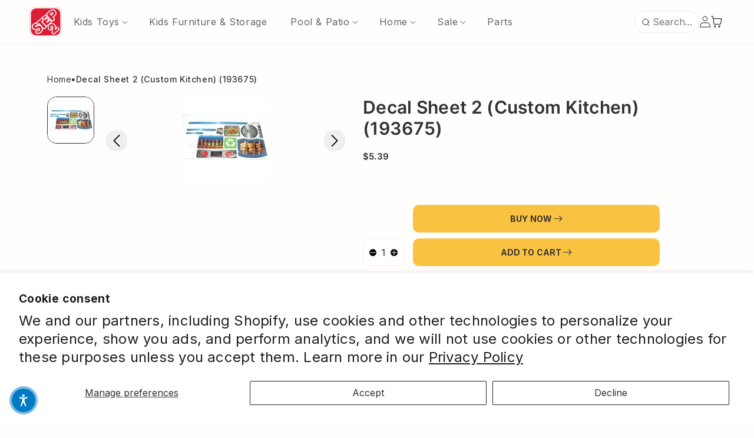

--- FILE ---
content_type: text/css
request_url: https://www.step2.com/cdn/shop/t/61/assets/cta-quick-add.css?v=81280893028087705501721239898
body_size: 434
content:
.cta-qa{opacity:0;visibility:hidden;position:fixed;top:0;left:0;transition:all .5s;z-index:5;width:100%}.cta-qa__submit{width:100%}.cta-qa__submit.disabled_sticky_atc{cursor:not-allowed;opacity:.5}@media (max-width: 1024px){.cta-qa{top:initial;bottom:0}}.cta-qa__wrapper{align-items:center;display:flex;justify-content:flex-start;padding:20px 100px;box-shadow:0 4px 8px #0000000f,0 0 4px #0000000a;background-color:#fff;gap:6%}@media (max-width: 1024px){.cta-qa__wrapper{align-items:center;flex-direction:column;padding:15px 10px}}.cta-qa__first{width:47%}.cta-qa__last{width:47%;display:flex;justify-content:flex-end}.cta-qa__title{font-family:Inter;font-size:22px;font-weight:600;font-stretch:normal;font-style:normal;line-height:1.2;letter-spacing:.22px;text-align:left;color:#333;margin-bottom:0}@media (max-width: 1024px){.cta-qa__title{margin-bottom:5px;text-align:center;display:none}.cta-qa__last{width:100%}.cta-qa__submit{border-radius:0}.cta-qa__option-name{display:none}.cta-qa__wrapper{padding:0;justify-content:center}.cta-qa__list{flex-direction:column;width:100%}}.cta-qa__option-name{font-family:Inter;font-size:16px;font-weight:500;font-stretch:normal;font-style:normal;line-height:1.6;letter-spacing:normal;text-align:left;color:#333;margin-bottom:0;margin-right:10px}.cta-qa__option-name span{font-weight:400}@media (max-width: 599px){.cta-qa__last{width:100%}.cta-qa__title{display:none}.cta-qa__wrapper{padding:0;justify-content:center}}.cta-qa__list{align-items:center;display:flex}@media (max-width: 599px){.cta-qa__list{flex-direction:column;width:100%}.cta-qa__submit{border-radius:0}}.cta-qa__option{display:inline-block;padding:5px 15px;border-radius:30px;background-color:#eee;font-family:Inter;font-size:14px;font-weight:400;font-stretch:normal;font-style:normal;line-height:1.6;letter-spacing:normal;text-align:center;color:#333;cursor:pointer;margin-right:10px;text-wrap:nowrap}@media (max-width: 1024px){.cta-qa__option{display:none}}.cta-qa__option--selected{background-color:#333;color:#fff}.cta-qa__option--color{border:1px solid #000;border-radius:50%;flex:0 0 25px;outline:1px solid rgba(0,0,0,0);outline-offset:1px;padding:1px;transition:all .3s var(--cubic);width:25px;height:25px;margin-right:0!important}.cta-qa__option--color.cta-qa__option--selected{outline:1px solid #000}.cta-qa__option--color+*{margin-left:12px}.cta-qa__option--disabled,.cta-qa__submit.quantity_zero{opacity:.5;pointer-events:none}.cta-qa__submit{margin-left:40px;white-space:nowrap;cursor:pointer;transition:all .5s}.cta-qa__submit.disabled_cta{background-color:#fac2414d;cursor:default}.disabled_cta:before{content:none}.disabled_cta:after{content:none}@media (max-width: 1024px){.cta-qa__submit{margin-left:0}.cta-qa__submit{width:100%}}@media (max-width: 599px){.cta-qa__submit{width:100%}}.cta-qa.cta-qa--active{opacity:1;visibility:visible}div.cta-qa__option--color[color-name=White]{border:solid .5px #b2b4b6;background-color:#eeefed}div.cta-qa__option--color[color-name="Classic White"]{border:solid .5px #b2b4b6}div.cta-qa__option--color[color-name=Red]{background-color:#e53853}div.cta-qa__option--color:hover,.cta-qa__option--selected{border:1px solid #333}div.cta-qa__option--color[color-name="Sage Gray"],div.cta-qa__option--color[color-name="Sage Gray 2 Pack"]{background-color:#798484}div.cta-qa__option--color[color-name=Gray]{background-color:#8d8b8e}div.cta-qa__option--color[color-name=Mint]{background-color:#64bbb0}div.cta-qa__option--color[color-name=Pink]{background-color:#f094b3}div.cta-qa__option--color[color-name=Tan]{background-color:#b0a18b}div.cta-qa__option--color[color-name="Classic White"],div.cta-qa__option--color[color-name="Classic White 2 Pack"]{background-color:#e4e6e7}div.cta-qa__option--color[color-name="Onyx Black"],div.cta-qa__option--color[color-name="Onyx Black 2 Pack"]{background-color:#101010}div.cta-qa__option--color[color-name="Concrete Gray"],div.cta-qa__option--color[color-name="Concrete Gray 2 Pack"]{background-color:#b5b0a4}div.cta-qa__option--color[color-name="Dark Cedar"],div.cta-qa__option--color[color-name="Dark Cedar 2 Pack"]{background-color:#5f5a57}div.cta-qa__option--color[color-name=Terracotta],div.cta-qa__option--color[color-name="Terracotta 2 Pack"]{background-color:#ab5e42}div.cta-qa__option--color[color-name=Brown]{background-color:#89756c}div.cta-qa__option--color[color-name=Black]{background-color:#343436}div.cta-qa__option--color[color-name=Mocha]{background-color:#9a897d}div.cta-qa__option--color[color-name="Bright Pink"]{background-color:#fa86c7}div.cta-qa__option--color[color-name="Brown & Orange"]{background:linear-gradient(to right,#948a7f 50%,#f97a3c 50%)}div.cta-qa__option--color[color-name=Capri]{background-color:#6ac4f0}div.cta-qa__option--color[color-name="Olive Green"]{background-color:#798259}div.cta-qa__option--color[color-name="Red & Blue"]{background:linear-gradient(to right,#e14c56 50%,#2d4f91 50%)}div.cta-qa__option--color[color-name="Red & Gray"]{background:linear-gradient(to right,#e14c56 50%,#d4d4d4 50%)}div.cta-qa__option--color[color-name="Light Pink"]{background-color:#d293a4}div.cta-qa__option--color[color-name="Weathered Cedar"]{background-color:#a2a0a3}div.cta-qa__option--color[color-name=Teal]{background-color:#0095a3}div.cta-qa__option--color[color-name="Tan & Blue"]{background:linear-gradient(to right,#ccba9a 50%,#324867 50%)}div.cta-qa__option--color[color-name="Light Blue"]{background-color:#86cedf}div.cta-qa__option--color[color-name=Blue]{background-color:#3eace2}div.cta-qa__option--color[color-name=Spruce]{background-color:#1f5553}div.cta-qa__option--color[color-name=Walnut]{background-color:#8c7567}div.cta-qa__option--color[color-name=Earth]{background:linear-gradient(to right,#6b92b2 50%,#baa384 50%)}div.cta-qa__option--color[color-name="Rose Pink"]{background-color:#dcbbb4}div.cta-qa__option--color[color-name=Aqua]{background-color:#7ca3ac}div.cta-qa__option--color[color-name=Denim]{background-color:#576b97}
/*# sourceMappingURL=/cdn/shop/t/61/assets/cta-quick-add.css.map?v=81280893028087705501721239898 */


--- FILE ---
content_type: text/css
request_url: https://www.step2.com/cdn/shop/t/61/assets/pdp-hero.css?v=33042946090022400121758142903
body_size: 2715
content:
/** Shopify CDN: Minification failed

Line 1213:0 Expected "}" to go with "{"

**/
#MainContent {
  margin-top: 0px !important;
}

html {
  scroll-behavior: smooth;
}
.PdpHero-subwrapper-skills {
  display: flex;
  gap: 10px;
  margin-top: 20px;
  justify-content: space-between;
}
.PdpHero-subwrapper-skill {
  text-align: center;
  flex-shrink: 0;
}
.PdpHero-subwrapper-skill p {
  font-size: 10px;
  text-align: center;
}
.video-container {
  max-width: 100%;
  overflow: hidden;
}
.PdpHero-subwrapper-skill img {
  height: auto;
  width: 100%;
  max-width: 60px;
  max-height: 60px;
}
.video-container video {
  width: 100%;
  height: auto; /* Maintain aspect ratio */
  display: block;
}

.pdp-hero-wrapper {
  margin-top: 50px;
  padding-left: 120px;
  padding-right: 120px;
}

.pdp-hero-breadcrumbs {
  display: flex;
  align-items: center;
  justify-content: flex-start;
  gap: 10px;
  margin-bottom: 20px;
}

.pdp-hero-breadcrumbs a {
  font-family: "Inter";
  font-size: 14px;
  font-weight: normal;
  font-stretch: normal;
  font-style: normal;
  line-height: 1.1;
  letter-spacing: 0.56px;
  text-align: left;
  color: #333;
}
.pdp-hero-breadcrumbs a:hover {
  color: #0075c9;
}

.pdp-hero-breadcrumbs .pdp-hero-breadcrumbs-title {
  font-family: "Inter";
  font-size: 14px;
  font-weight: 500;
  font-stretch: normal;
  font-style: normal;
  line-height: 1.1;
  letter-spacing: 0.56px;
  text-align: left;
  color: #333;
}

.pdp-hero-breadcrumbs .pdp-hero-breadcrumbs-separator {
  font-family: "Inter";
  font-size: 11px;
  font-weight: 500;
  color: #333;
}

img.gallery-slider-slide.img-fluid {
  width: 100%;
  border-radius: 16px;
  height: 100%;
  object-fit: cover;
}
.PdpHero-local_pickup_text {
  font-size: 14px;
  font-weight: normal;
  font-family: "Inter", sans-serif;
  color: #57585a;
  margin-top: 15px;
  text-align: center;
  margin-bottom: 0;
  width: 100%;
}

.pdp-hero-wrapper-content {
  display: flex;
  justify-content: flex-start;
  align-items: flex-start;
  gap: 80px;
}

.pdp-hero-wrapper-content-images {
  width: calc(50% - 80px);
  display: flex;
  justify-content: flex-start;
  align-items: flex-start;
  gap: 30px;
}

.pdp-hero-slider-thumbs {
  width: 90px;
  max-height: 50vh;
  overflow-y: scroll;
  padding-right: 10px;
}



.pdp-hero-slider-thumbs::-webkit-scrollbar {
  width: 5px;
}

.pdp-hero-slider-thumbs::-webkit-scrollbar-thumb {
  width: 5px;
  border-radius: 100px;
  background-color: #E9E9E9;
}

.pdp_assembly div#step2video_assembly {
  position: relative;
  padding-bottom: 56.25%;
  height: 0;
  overflow: hidden;
  max-width: 100%;
}

.pdp_assembly .step2video_video__wrapper iframe {
    display: table-cell;
    position: absolute;
    top: 0;
    left: 0;
    height: 100%;
    width: 100%;
    padding-top: 10px;
}

/* Firefox-specific scrollbar styles only */
@-moz-document url-prefix() {
  .pdp-hero-slider-thumbs {
    scrollbar-width: thin;
    scrollbar-color: #E9E9E9 transparent;
    scrollbar-gutter: 5px;
  }
}

.scroll-end-marker {
  height: 0px;
  width: 100%;
  position: static;
}

.pdp-hero-slider-main-gallery {
  width: calc(100% - 110px);
  position: relative;
  /* height: 100%; */
}
.pdp-hero-slider-custom-button-group {
  position: absolute;
  width: 100%;
  top: 50%;
  left: 0;
  display: flex;
  justify-content: space-between;
  padding: 0 10px;
  z-index: 2;
  transform: translateY(-50%);
}
.pdp-hero-slider-custom-button-prev {
  transform: rotate(180deg);
}
.pdp-hero-slider-custom-button {
  padding: 8px;
  display: flex;
  border: 0px solid;
  border-radius: 16px;
}
.pdp-hero-slider-custom-button-disabled {
  opacity: 50%;
  pointer-events: none;
}
.PdpHero-content_accordion_active-pseudo::before {
  display: none;
}
.pdp_question-wrapper {
  background-color: transparent !important;
}
.bv-qna__sc-2a9khn-2.gvXtOB {
  display: none;
}
.pdp_question-wrapper .PdpHero-content_accordion_title {
  background-color: #faf7f2;
}
.pdp-hero-slider-main-item {
  flex-shrink: 0;
  scroll-margin: 130px;
  opacity: 0.1;
  width: 100%;
  transition: all 0.3s;
}
.PdpHero_bullets__richtext {
  font-family: Inter;
  font-size: 14px;
  font-weight: 400;
  font-stretch: normal;
  font-style: normal;
  line-height: 1.6;
  letter-spacing: normal;
  text-align: left;
  color: #333;
  margin-bottom: 5px;
}

.pdp-hero-slider-main-item.active_image {
  opacity: 1;
}

.pdp-hero-slider-thumbs-track {
  border: none;
  transition: all 0.3s;
}

.active_anchor img {
  border: solid 1px #333;
}

#step2video_assembly img {
  width: 100%;
  height: auto;
}

.pdp-hero-slider-main-track {
  display: flex;
  flex-direction: row;
  overflow: hidden;
  gap: 20px;
}

.pdp-hero-slider-thumbs-track {
  display: flex;
  flex-direction: column;
}

.pdp-hero-wrapper-content-details {
  width: 50%;
  position: sticky;
  top: 130px;
  transition: top 0.3s ease;
}

.product-swatches {
  display: flex;
  justify-content: flex-start;
  align-items: flex-start;
  gap: 10px;
  flex-wrap: wrap;
}
.product__info-container .variant-radios-block {
  display: flex;
  flex-direction: column;
  gap: 30px;
}

.hidden-variation-image {
  position: absolute;
  width: 100%;
  height: 100%;
  left: 0;
  top: 0;
  opacity: 0;
  z-index: 0;
  transition: all 0.5s;
}
.hidden-variation-image.active-variation {
  position: relative;
  opacity: 1;
  z-index: 1;
}
.variant_images_wrapper {
  position: relative;
}
@media (min-width: 1025px) {
  .pdp-hero-wrapper-content-details.PdpHero-right-relative {
    overflow: auto;
  }
  .PdpHero-right-relative::-webkit-scrollbar {
    width: 0px;
  }

  .PdpHero-right-relative {
    scrollbar-width: none;
    -ms-overflow-style: none;
  }
}

.PdpHero-title {
  font-family: "Inter SemiBold", sans-serif;
  font-size: 30px;
  font-weight: 600;
  font-stretch: normal;
  font-style: normal;
  line-height: 1.2;
  letter-spacing: 0.3px;
  text-align: left;
  color: #333;
  margin-bottom: 15px;
}

.pdp-hero-wrapper .price__container {
  margin-bottom: 10px;
}

.pdp-hero-wrapper .price-item--regular {
  font-family: "Inter SemiBold";
  font-size: 15px;
  font-weight: 600;
  font-stretch: normal;
  font-style: normal;
  line-height: 1.2;
  letter-spacing: 0.24px;
  text-align: left;
  color: #333;
}

.pdp-hero-wrapper .price-item--sale {
  font-family: "Inter SemiBold";
  font-size: 15px;
  font-weight: 600;
  font-stretch: normal;
  font-style: normal;
  line-height: 1.2;
  letter-spacing: 0.24px;
  text-align: left;
  color: #333;
}

.pdp-hero-wrapper .price--on-sale .price-item--regular {
  font-size: 15px;
}

.product_tags {
  display: flex;
  justify-content: flex-start;
  align-items: flex-end;
  gap: 50px;
  padding: 30px 0px;
}

.product_tags_single {
  display: flex;
  align-items: center;
  justify-content: center;
  flex-direction: column;
  gap: 10px;
}

.product_tags_single p {
  font-family: "Inter";
  font-size: 14px;
  font-weight: 500;
  font-stretch: normal;
  font-style: normal;
  line-height: 1.1;
  letter-spacing: 0.56px;
  text-align: left;
  color: #333;
  text-transform: uppercase;
  margin-bottom: 0;
}

.product__info-container {
  display: flex;
  flex-wrap: wrap;
  justify-content: flex-start;
  align-items: flex-start;
  padding-bottom: 30px;
}

.product__info-container .variant-radios-block {
  width: 100%;
  margin-bottom: 30px;
}

.button-cta-primary-yellow {
  --border-offset: 0;
}

.button-cta-primary-yellow:not([disabled]):hover:after {
  --border-offset: 0;
}

.product-form__quantity {
  width: 70px;
}

.pdp-hero-wrapper .buy_button_wrapper {
  width: calc(100% - 85px);
  margin-left: 15px;
}

.pdp-hero-wrapper .quantity {
  width: 100%;
  border-radius: 10px;
  border: solid 1px #eee;
  background-color: #fff;
  display: flex;
  align-items: center;
  justify-content: center;
}

.pdp-hero-wrapper .quantity:after {
  box-shadow: none;
}

.pdp-hero-wrapper .quantity__button:first-of-type {
  background-color: #000;
}

.pdp-hero-wrapper .quantity__button.active_minus {
  background-color: #333333;
}

.pdp-hero-wrapper .quantity__button:last-child {
  background-color: #000;
}

.pdp-hero-wrapper .quantity__button {
  font-size: 14px;
  display: flex;
  background-color: transparent;
  font-family: Inter;
  border: 0;
  width: 12px;
  border-radius: 50%;
  height: 12px;
  color: #fff;
}

.pdp-hero-wrapper .quantity__input {
  font-family: Inter;
  font-size: 16px;
  font-weight: 500;
  font-stretch: normal;
  font-style: normal;
  line-height: 1;
  letter-spacing: 0.32px;
  text-align: center;
  color: #333;
  flex-grow: unset;
  width: 24px;
  padding: 0;
}

.product__info-wrapper .product-form__input {
  border: none;
  padding: 0;
  margin: 0;
  margin-top: auto;
}

.product__info-wrapper .form__label {
  display: block;
  font-family: Inter;
  font-size: 16px;
  font-weight: 500;
  font-stretch: normal;
  font-style: normal;
  line-height: 1.6;
  letter-spacing: normal;
  text-align: left;
  color: #333;
  margin-bottom: 15px;
}

.product__info-wrapper input[type="radio"] {
  display: none;
}

.swatches-type-Sizes label {
  border-radius: 30px;
  padding: 2px;
}
.swatches-type-Sizes label p {
  display: inline-block;
  padding: 5px 15px;
  border-radius: 30px;
  background-color: #eee;
  font-family: Inter;
  font-size: 14px;
  font-weight: normal;
  font-stretch: normal;
  font-style: normal;
  line-height: 1.6;
  letter-spacing: normal;
  text-align: center;
  color: #333;
  cursor: pointer;
  margin-bottom: 0;
}

.swatches-type-Sizes label:hover p {
  background-color: #333333;
  color: #fff;
}

.swatches-type-Sizes input[type="radio"]:checked + label p {
  background-color: #333333;
  color: #fff;
}

.swatches-type-Color label {
  border-radius: 30px;
  padding: 2px;
  display: flex;
  border: 1px solid transparent;
  display: inline-block;
  padding: 9px;
  border-radius: 30px;
  line-height: 0;
  letter-spacing: 0;
  text-align: center;
  cursor: pointer;
  margin-bottom: 0;
}

.swatches-type-Color input[type=radio]:checked+label {
  position: relative;
  background-color: #eee;
}

.swatches-type-Color input[type=radio]:checked+label:after {
  content: '';
  position: absolute;
  width: 15px;
  height: 15px;
  transform: translate3d(-50%, -50%, 0);
  border-radius: 30px;
  z-index: 2;
}

.swatches-type-Color label p {
  display: inline-block;
  padding: 9px;
  border-radius: 30px;
  background-color: #eee;
  font-size: 0px;
  line-height: 0;
  letter-spacing: 0;
  text-align: center;
  cursor: pointer;
  margin-bottom: 0;
}

/* .swatches-type-Color label:hover {
  border: 1px solid black;
}

.swatches-type-Color input[type="radio"]:checked + label {
  border: 1px solid black;
} */

.PdpHero-find_retailers {
  margin-top: 25px;
  margin-bottom: 25px;
}

.product-form__submit {
  font-size: 14px;
  font-weight: 700;
  letter-spacing: 0.14px;
}

.quantity__rules {
  margin-top: 0;
}

.price__discount-code {
  font-size: 16px;
  font-weight: 500;
}

.pdp-hero-wrapper .price__discount-code small {
  font-size: 16px !important;
  font-weight: 500;
}

.read-more {
  color: #0075c9;
  padding: 5px 10px;
  display: inline-block;
}

.out_of_stock_message {
  font-size: 14px;
  color: #ff0000;
  margin-bottom: 0;
  margin-top: 5px;
  display: none;
}
.show_qty_message {
  display: block;
}
/* PDP Accordion Start */
.PdpHero-content_accordion {
  border-radius: 8px;
  background-color: #faf7f2;
  transition: all 0.4s ease;
}

.PdpHero-content_accordion--active {
  border-radius: 8px;
  border: solid 1px #d1d1d1;
  background-color: #fff;
}

.PdpHero-content_accordion + .PdpHero-content_accordion {
  margin-top: 10px;
}

.PdpHero-content_accordion_title {
  align-items: center;
  cursor: pointer;
  display: flex;
  justify-content: space-between;
  padding: 10px;
}

.PdpHero-content_accordion_text {
  flex: 0 0 calc(100% - 40px);
  font-size: 16px;
  font-weight: 600;
  font-stretch: normal;
  font-style: normal;
  line-height: 1.6;
  letter-spacing: normal;
  text-align: left;
  color: #333;
  margin: 0;
}

.PdpHero-content_accordion_icon {
  display: block;
  flex: 0 0 12px;
  position: relative;
  transition: all 0.4s ease;
  width: 12px;
  height: 12px;
}

.PdpHero-content_accordion_icon:before,
.PdpHero-content_accordion_icon:after {
  content: "";
  position: absolute;
  background-color: #333333;
  transition: transform 0.25s ease-out;
}

.PdpHero-content_accordion_icon:before {
  top: 0;
  left: 50%;
  width: 2px;
  height: 100%;
  margin-left: -1px;
}

.PdpHero-content_accordion_icon:after {
  top: 50%;
  left: 0;
  width: 100%;
  height: 2px;
  margin-top: -1px;
}

.PdpHero-content_accordion_icon:hover {
  cursor: pointer;
}

.PdpHero-content_accordion--active .PdpHero-content_accordion_icon:before {
  transform: rotate(90deg);
}

.PdpHero-content_accordion--active .PdpHero-content_accordion_icon:after {
  transform: rotate(180deg);
}

.PdpHero-content_accordion_body {
  transition: all 0.7s ease;
  overflow: hidden;
  max-height: 0px;
}

.PdpHero-content_accordion_body-text {
  font-size: 14px;
  font-weight: normal;
  font-stretch: normal;
  font-style: normal;
  line-height: 1.6;
  letter-spacing: normal;
  text-align: left;
  color: #333;
  margin: auto;
  max-width: calc(100% - 40px);
}

.PdpHero-content_accordion_body-text p {
  font-size: 14px;
  font-weight: normal;
  font-stretch: normal;
  font-style: normal;
  line-height: 1.6;
  letter-spacing: normal;
  text-align: left;
  color: #333;
}

.PdpHero-content_accordion_body-text * + * {
  margin-top: 20px;
}

.PdpHero-content_accordion_body-text a {
  font-weight: 500;
  text-decoration: underline;
}

.PdpHero-content_accordion_body-text strong {
  font-weight: 500;
}

.PdpHero-content_accordion--active .PdpHero-content_accordion_body {
  max-height: 1800px !important;
}

.Pdp_product_images_mobile {
  display: none;
}

.PdpHero-content_accordion-text {
  font-family: Inter;
  font-size: 14px;
  font-weight: normal;
  font-stretch: normal;
  font-style: normal;
  line-height: 1.6;
  letter-spacing: normal;
  text-align: left;
  color: #333;
  padding: 0 10px 10px;
}

.PdpHero-content_accordion-text p {
  font-family: Inter;
  font-size: 14px;
  font-weight: normal;
  font-stretch: normal;
  font-style: normal;
  line-height: 1.6;
  letter-spacing: normal;
  text-align: left;
  color: #333;
  margin-bottom: 5px;
}

.pdp_assembly a {
  width: 300px;
  height: 42px;
  display: flex;
  padding: 10px 20px;
  border-radius: 30px;
  border: solid 1px #b2b4b6;
  justify-content: space-between;
  align-items: center;
  font-family: Inter;
  font-size: 14px;
  font-weight: 500;
  font-stretch: normal;
  font-style: normal;
  line-height: 1.6;
  letter-spacing: normal;
  text-align: left;
  color: #333;
}

.pdp_assembly a:hover {
  border: solid 1px #333;
  background-color: #eee;
}

/* PDP Accordion End */

@media (max-width: 1800px) {
  .pdp-hero-wrapper {
    padding-left: 80px;
    padding-right: 80px;
  }

  .pdp-hero-wrapper-content-details {
    width: 45%;
  }

  .pdp-hero-wrapper-content-images {
    width: calc(55% - 80px);
  }
}

@media (max-width: 1024px) {
  .yotpo-layout-header-wrapper,
  .yotpo-bottom-line {
    flex-direction: column !important;
  }
  .yotpo-bottom-line .yotpo-summary-section .yotpo-bottom-line-summary {
    justify-content: center !important;
  }
  .yotpo-bottom-line .yotpo-bottom-line-right-panel {
    padding-right: 0 !important;
  }
  .yotpo-display-l .yotpo-main-layout .yotpo-head {
    margin-bottom: 20px !important;
    margin-top: 40px !important;
  }
  .yotpo-display-l .yotpo-main-layout .yotpo-head .yotpo-headline {
    margin-left: auto !important;
    margin-right: auto !important;
    text-align: center !important;
  }
  .pdp_question-wrapper {
    padding-top: 20px;
    margin-top: -20px;
  }
  .template-product {
    background-color: #faf7f2 !important;
  }

  .pdp-hero-wrapper {
    padding-left: 0px;
    padding-right: 0px;
    padding-bottom: 0 !important;
  }

  .PdpHero-title,
  .pdp-hero-wrapper-content-details .yotpo-widget-instance {
    padding-left: 50px;
    padding-right: 50px;
  }
  .card-rating_wrapper {
    padding-left: 50px !important;
    padding-right: 50px !important;
  }
  .rating_summary {
    padding-left: 50px !important;
  }

  .product_price {
    padding-left: 50px;
    padding-right: 50px;
  }

  .Pdp_product_images_mobile {
    padding-left: 50px;
    padding-right: 50px;
    padding-bottom: 30px;
  }

  .product_tags {
    padding-left: 50px !important;
    padding-right: 50px !important;
    background-color: #fff;
    margin-bottom: 0 !important;
  }

  .product__info-wrapper {
    padding-left: 50px;
    padding-right: 50px;
    background-color: #fff;
    padding-top: 25px;
  }

  .PdpHero-find_retailers {
    padding-left: 50px;
    padding-right: 50px;
    background-color: #fff;
    margin-top: 0px;
    margin-bottom: 0px;
    padding-top: 25px;
    padding-bottom: 25px;
  }

  .PdpHero-subwrapper-content-wrapper {
    padding-left: 50px;
    padding-right: 50px;
    padding-bottom: 80px;
    background-color: #fff;
  }

  .pdp-hero-breadcrumbs {
    display: none;
  }

  .pdp-hero-wrapper-content-images {
    display: none;
  }

  .pdp-hero-wrapper-content-details {
    width: 100%;
    position: relative;
    top: unset;
  }

  .Pdp_product_images_mobile {
    display: block;
    margin-top: 10px;
  }

  /* CSS for Swiper slider */
  .Pdp_product_images_mobile {
    position: relative;
  }

  .pdp-hero-slider-main-gallery_mobile {
    width: 100%;
    overflow: hidden;
  }

  .pdp-hero-slider-main-track_mobile {
    display: flex;
    transition: transform 0.3s ease-in-out;
  }

  .pdp-hero-slider-main-item_mobile {
    flex: 0 0 auto;
    margin-right: 30px;
  }

  .Pdp_product_images_mobile .swiper-pagination {
    position: absolute;
    bottom: 53px !important;
    left: 50% !important;
    transform: translate(-50%);
    display: flex;
    justify-content: center;
    gap: 8px;
  }

  .Pdp_product_images_mobile .swiper-pagination-bullet {
    width: 16px;
    height: 16px;
    flex-grow: 0;
    background-color: #d1d1d1;
    border-radius: 50%;
    cursor: pointer;
    transition: all 0.3s ease-in-out;
  }

  .Pdp_product_images_mobile .swiper-pagination-bullet-active {
    width: 32px;
    height: 16px;
    flex-grow: 0;
    border-radius: 10px;
    background-color: #333;
  }

  .gallery-slider-slide_mobile {
    width: 100%;
    border-radius: 16px;
    height: 100%;
  }

  .PdpHero-find_retailers {
    text-align: center;
  }

  .product_tags {
    display: flex;
    justify-content: center;
    align-items: flex-end;
    gap: 10px;
    padding: 30px 0;
    margin-bottom: 25px;
  }
  .pdp-hero-separator_wrapper {
    background-color: #fff;
  }
  .pdp-hero-separator {
    background-color: #fade9c;
    width: calc(100% - 100px);
    height: 1px;
    margin: auto;
  }
  .product_tags_single p {
    font-size: 12px;
    font-weight: 500;
    font-stretch: normal;
    font-style: normal;
    line-height: 1.1;
    letter-spacing: 0.48px;
    text-align: center;
  }

  .product_tags_single img {
    width: 25px;
  }

  .product_tags_single {
    width: 75px;
  }
  span.badge.price__badge-sold-out.color-regular {
    margin-left: 50px;
  }
}

.pdp-hero-slider-thumbs-single {
  width: 100%;
  height: 80px;
  margin-bottom: 20px;
}
.product-form__submit[disabled] {
  display: none;
}

.product-form__submit.disabled_atc {
  cursor: not-allowed;
  opacity: 0.5;
}

.product-form__error-message-wrapper svg {
  width: 0px;
}

a.btn.klaviyo-bis-trigger {
  background-color: var(--gold-4) !important;
  border: 0;
  cursor: pointer;
  font-family: Inter;
  font-size: 14px;
  font-weight: 500;
  font-stretch: normal;
  font-style: normal;
  line-height: 1;
  letter-spacing: 0.14px;
  text-align: center;
  color: var(--neutral-1);
  text-transform: uppercase;
  text-decoration: none;
  display: inline-block;
  padding: 15px 64px;
  position: relative;
  overflow: hidden;
  z-index: 1;
  border-radius: 8px;
  transition: background-color 0.3s, color 0.3s, border 0.3s;
  width: 100% !important;
}

a.btn.klaviyo-bis-trigger:hover {
  background-color: var(--gold-2) !important;
}

@media (max-width: 599px) {
  .pdp-hero-wrapper {
    margin-top: 30px;
    padding-left: 0px;
    padding-right: 00px;
  }
  .rating_summary {
    padding-left: 20px !important;
  }
  .PdpHero-title,
  .pdp-hero-wrapper-content-details .yotpo-widget-instance {
    padding-left: 20px;
    padding-right: 20px;
  }
  .card-rating_wrapper {
    padding-left: 20px !important;
    padding-right: 20px !important;
  }
  .product_price {
    padding-left: 20px;
    padding-right: 20px;
  }

  .Pdp_product_images_mobile {
    padding-left: 20px;
    padding-right: 20px;
  }

  .product_tags {
    padding-left: 20px !important;
    padding-right: 20px !important;
  }
  .pdp-hero-separator {
    width: calc(100% - 40px);
  }

  .product__info-wrapper {
    padding-left: 20px;
    padding-right: 20px;
  }

  .PdpHero-find_retailers {
    padding-left: 20px;
    padding-right: 20px;
  }

  .PdpHero-subwrapper-content-wrapper {
    padding-left: 20px;
    padding-right: 20px;
    padding-bottom: 60px;
  }

  .PdpHero-title,
  .pdp-hero-wrapper-content-details .yotpo-widget-instance {
    font-size: 22px;
    font-weight: 600;
    font-stretch: normal;
    font-style: normal;
    line-height: 1.2;
    letter-spacing: 0.22px;
    text-align: left;
    color: #333;
  }

  .yotpo-display-l .yotpo-main-widget-tabs {
    justify-content: center !important;
  }

  .price-item--regular,
  .price-item--sale {
    font-size: 20px;
    font-weight: 600;
    font-stretch: normal;
    font-style: normal;
    line-height: 1.2;
    letter-spacing: 0.2px;
    text-align: left;
    color: #333;
  }
  span.badge.price__badge-sold-out.color-regular {
    margin-left: 20px;
  }

  .swatches-type-Color label {
    padding: 24px;
  }

  .swatches-type-Color input[type=radio]:checked+label:after {
    width: 40px;
    height: 40px;
  }

}

.individual_part_image .pdp-hero-slider-main-item {
  aspect-ratio: 1;
  display: flex;
  align-items: center;
  justify-content: center;
}

.individual_part_image
  .pdp-hero-slider-main-gallery
  img.gallery-slider-slide.img-fluid {
  object-fit: contain;
  width: 150px;
  height: 150px;
  aspect-ratio: 1 / 1;
}

.individual_part_image .pdp-hero-slider-main-item_mobile {
  justify-content: center;
  align-items: center;
  display: flex;
}
.individual_part_image .gallery-slider-slide_mobile {
  width: 150px;
}
.PdpHero-subwrapper-skills-title {
  font-size: 16px;
  margin-top: 20px;
  margin-bottom: 0px;
  font-weight: 500;
  font-family: "Inter SemiBold", sans-serif;

@media (max-width: 450px) {
  .PdpHero-subwrapper-skill img {
    max-width: 40px;
    max-height: 40px;
  }
  .PdpHero-subwrapper-skill p {
    font-size: 9px;
  }
}


--- FILE ---
content_type: text/css
request_url: https://www.step2.com/cdn/shop/t/61/assets/buy-now.css?v=2851387799213708891754865008
body_size: -441
content:
.buy-now-button{margin-bottom:10px;font-size:14px;font-weight:700;letter-spacing:.14px}.buy-now-button:disabled{opacity:.7;cursor:not-allowed}.product-form__buttons .buy-now-button{order:1}.product-form__buttons .product-form__submit{order:2;margin-top:0}@media screen and (max-width: 749px){.buy-now-button{margin-bottom:8px}}
/*# sourceMappingURL=/cdn/shop/t/61/assets/buy-now.css.map?v=2851387799213708891754865008 */


--- FILE ---
content_type: text/css
request_url: https://www.step2.com/cdn/shop/t/61/assets/step2-video-section.css?v=161527096478843728401721239900
body_size: -363
content:
.step2video{padding-left:120px;padding-right:120px}.step2video_wrapper h2{font-weight:400;font-stretch:normal;font-style:normal;line-height:1.2;letter-spacing:.4px;text-align:left;color:#333;margin-bottom:50px}.step2video_wrapper h2 span{font-weight:600}.step2video_video__wrapper{position:relative;border-radius:16px}#step2video_videoFacade{position:absolute;top:0;left:0;border-radius:16px;opacity:1;transition:all .5s;height:100%;width:100%;cursor:pointer}#step2video_videoFacade img{width:100%;height:100%;border-radius:16px;filter:brightness(.9)}#step2video_videoFacade.remove_facade{opacity:0}iframe#vimeoPlayer{width:100%;aspect-ratio:16 / 9;border-radius:16px}#playButton{position:absolute;top:50%;left:50%;border-radius:50px;box-shadow:0 1px 2px #0000001a,0 0 2px #00000026;background-color:#fac24f;width:64px;height:64px;display:flex;justify-content:center;align-items:center;border:none;cursor:pointer;transform:translate(-50%,-50%)}img#icon-search{width:24px}@media (max-width: 1800px){.step2video{padding-left:80px;padding-right:80px}}@media (max-width: 1024px){.step2video{padding-left:50px;padding-right:50px}.step2video_wrapper h2{letter-spacing:.3px;margin-bottom:40px}}@media (max-width: 599px){.step2video{padding-left:20px;padding-right:20px}.step2video_wrapper h2{margin-bottom:30px}}
/*# sourceMappingURL=/cdn/shop/t/61/assets/step2-video-section.css.map?v=161527096478843728401721239900 */


--- FILE ---
content_type: text/css
request_url: https://www.step2.com/cdn/shop/t/61/assets/section-related-products.css?v=89282248942243064691721239898
body_size: -763
content:
.related-products {
  display: block;
}

.related-products__heading {
  margin: 0 0 50px;
  text-align: center;
}


--- FILE ---
content_type: text/css
request_url: https://www.step2.com/cdn/shop/t/61/assets/apps.css?v=158321840341322618431721239903
body_size: -544
content:
.apps-heading{
    font-size: 26px;
    line-height: 31.2px;
    letter-spacing: 0.26px;
    text-align: center;
  }
.apps-heading strong{
  font-family: "Inter SemiBold";
}
@media screen and (min-width:981px){
  .apps-heading{
    font-size: 32px;
    line-height: 31px;
    letter-spacing: -0.52px;
    text-align: center;
  }
}

--- FILE ---
content_type: text/css
request_url: https://cdn-widget-assets.yotpo.com/ReviewsMainWidget/OuUYktAOo1dxsUpDpRvnsBIcoIHv5o7PRhMwjGZD/css-overrides/css-overrides.2024_12_21_19_28_37_818.css
body_size: -116
content:
.yotpo-base-layout{
	width:100% !important;
}

--- FILE ---
content_type: text/javascript
request_url: https://www.step2.com/cdn/shop/t/61/assets/pdp-hero.js?v=3140156579966915801761255694
body_size: 2483
content:
let currentVarChange,globalTabGallery,currentUrl=window.location.href;const logObserver=new MutationObserver(()=>{currentUrl!==window.location.href&&(currentUrl=window.location.href,handleUrlChange())});logObserver.observe(document,{subtree:!0,childList:!0});function handleUrlChange(){const variantId=new URLSearchParams(window.location.search).get("variant");variantId&&handleVariantChange(variantId)}document.addEventListener("DOMContentLoaded",syncThumbnailHeight);function scrollActiveThumbnailIntoView(anchor){if(window.innerWidth<=1024||!anchor)return;const thumbsContainer=document.querySelector(".pdp-hero-slider-thumbs");if(!thumbsContainer)return;const thumbnailDiv=anchor.closest(".pdp-hero-slider-thumbs-single");if(!thumbnailDiv)return;const containerRect=thumbsContainer.getBoundingClientRect(),thumbnailRect=thumbnailDiv.getBoundingClientRect(),relativeTop=thumbnailRect.top-containerRect.top+thumbsContainer.scrollTop,relativeBottom=relativeTop+thumbnailRect.height,containerTop=thumbsContainer.scrollTop,containerBottom=containerTop+thumbsContainer.clientHeight;relativeTop<containerTop?thumbsContainer.scrollTo({top:relativeTop-20,behavior:"smooth"}):relativeBottom>containerBottom&&thumbsContainer.scrollTo({top:relativeBottom-thumbsContainer.clientHeight+20,behavior:"smooth"})}function sortImages(array,ids){return array.find(variantObj=>variantObj.id==ids)}function handleVariantChange(variantId){const screenWidth=window.innerWidth||document.documentElement.clientWidth||document.body.clientWidth;currentVarChange=variantId;let variantDump=sortImages(variantObjects,currentVarChange);if(variantDump!=null){let smoothScrollBy2=function(element){const container4=document.querySelector(".pdp-hero-slider-main-track"),scrollAmount=element.getBoundingClientRect().left-container4.getBoundingClientRect().left;let buttonGroup2=document.querySelector(".pdp-hero-slider-custom-button-group"),elementNodes2=Array.from(buttonGroup2.childNodes).filter(node=>node.nodeType===Node.ELEMENT_NODE),buttonNext2=elementNodes2[1],buttonPrev2=elementNodes2[0],container22=document.querySelector(".pdp-hero-slider-main-track"),containerNodes2=Array.from(container22.childNodes).filter(node=>node.nodeType===Node.ELEMENT_NODE);container4.scrollBy({left:scrollAmount,behavior:"smooth"})},reset2=function(){let buttonGroup2=document.querySelector(".pdp-hero-slider-custom-button-group"),elementNodes2=Array.from(buttonGroup2.childNodes).filter(node=>node.nodeType===Node.ELEMENT_NODE),buttonNext2=elementNodes2[1];elementNodes2[0].classList.remove("pdp-hero-slider-custom-button-disabled"),buttonNext2.classList.remove("pdp-hero-slider-custom-button-disabled")};var smoothScrollBy=smoothScrollBy2,reset=reset2;const container=document.querySelector(".pdp-hero-slider-thumbs-track"),container2=document.querySelector(".pdp-hero-slider-main-track");if(variantDump!=null){container.innerHTML="",container2.innerHTML="";let variantData2=variantDump.data;for(let i=0;i<variantData2.length;i++){const div=document.createElement("div");div.className="pdp-hero-slider-thumbs-single";const a=document.createElement("a");if(a.href=`#pd_image_${i+1}`,variantData2[i].media_type){const img=document.createElement("img");img.src=variantData2[i].preview_image.src,img.setAttribute("data-id",currentVarChange),img.setAttribute("draggable","false"),img.className="gallery-slider-slide img-fluid",i===0&&img.classList.add("active-variation"),img.width=100,img.height=100,a.appendChild(img)}else{const img=document.createElement("img");img.src=variantData2[i],img.setAttribute("data-id",currentVarChange),img.setAttribute("draggable","false"),img.className="gallery-slider-slide img-fluid",i===0&&img.classList.add("active-variation"),img.width=100,img.height=100,a.appendChild(img)}div.appendChild(a),container.appendChild(div);const div2=document.createElement("div");if(div2.className="pdp-hero-slider-main-item",div2.id=`pd_image_${i+1}`,variantData2[i].media_type){const videoElement=document.createElement("video");videoElement.setAttribute("width","640"),videoElement.setAttribute("height","360"),videoElement.setAttribute("controls","controls"),videoElement.setAttribute("autoplay",!1),videoElement.setAttribute("loop",!1);const sourceMP4=document.createElement("source");sourceMP4.setAttribute("src",variantData2[i].sources[1].url),sourceMP4.setAttribute("type","video/mp4"),videoElement.appendChild(sourceMP4),videoElement.pause(),div2.classList.add("video-container"),div2.appendChild(videoElement)}else{const img2=document.createElement("img");img2.src=variantData2[i],img2.setAttribute("data-id",currentVarChange),img2.setAttribute("draggable","false"),img2.className="gallery-slider-slide img-fluid",i===0&&img2.classList.add("active-variation"),img2.width=1200,div2.appendChild(img2)}container2.appendChild(div2)}}else{container.innerHTML="",container2.innerHTML="";let variantData2=productImages;for(let i=0;i<variantData2.length;i++){const div=document.createElement("div");div.className="pdp-hero-slider-thumbs-single";const a=document.createElement("a");a.href=`#pd_image_${i+1}`;const img=document.createElement("img");img.src="//www.step2.com/cdn/shop/"+variantData2[i],img.setAttribute("data-id",currentVarChange),img.setAttribute("draggable","false"),img.className="gallery-slider-slide img-fluid",i===0&&img.classList.add("active-variation"),img.width=100,img.height=100,a.appendChild(img),div.appendChild(a),container.appendChild(div);const div2=document.createElement("div");div2.className="pdp-hero-slider-main-item",div2.id=`pd_image_${i+1}`;const img2=document.createElement("img");img2.src="//www.step2.com/cdn/shop/"+variantData2[i],img2.setAttribute("data-id",currentVarChange),img2.setAttribute("draggable","false"),img2.className="gallery-slider-slide img-fluid",i===0&&img2.classList.add("active-variation"),img2.width=1200,img2.height=1200,div2.appendChild(img2),container2.appendChild(div2)}}const anchorLinks=document.querySelectorAll('a[href^="#"]');let globalIndex=0,firstDiv=document.querySelector("#pd_image_1");smoothScrollBy2(firstDiv),reset2(),anchorLinks.forEach(function(anchorLink,index){anchorLink.addEventListener("click",function(e){e.preventDefault();const targetId=this.getAttribute("href").substring(1),targetElement=document.getElementById(targetId);let buttonGroup2=document.querySelector(".pdp-hero-slider-custom-button-group"),elementNodes2=Array.from(buttonGroup2.childNodes).filter(node=>node.nodeType===Node.ELEMENT_NODE),buttonNext2=elementNodes2[1],buttonPrev2=elementNodes2[0],container22=document.querySelector(".pdp-hero-slider-main-track"),containerNodes2=Array.from(container22.childNodes).filter(node=>node.nodeType===Node.ELEMENT_NODE);targetElement&&(globalIndex=index-1,buttonPrev2.classList.remove("pdp-hero-slider-custom-button-disabled"),buttonNext2.classList.remove("pdp-hero-slider-custom-button-disabled"),smoothScrollBy2(targetElement))})});let buttonGroup=document.querySelector(".pdp-hero-slider-custom-button-group"),elementNodes=Array.from(buttonGroup.childNodes).filter(node=>node.nodeType===Node.ELEMENT_NODE),buttonNext=elementNodes[1],buttonPrev=elementNodes[0];buttonPrev.classList.remove("pdp-hero-slider-custom-button-disabled"),buttonNext.classList.remove("pdp-hero-slider-custom-button-disabled");let container3=document.querySelector(".pdp-hero-slider-main-track"),containerNodes=Array.from(container3.childNodes).filter(node=>node.nodeType===Node.ELEMENT_NODE);buttonNext.addEventListener("click",()=>{globalIndex+=1,globalIndex>=containerNodes.length&&(globalIndex=0),smoothScrollBy2(containerNodes[globalIndex])}),buttonPrev.addEventListener("click",()=>{globalIndex-=1,globalIndex<0&&(globalIndex=containerNodes.length-1),smoothScrollBy2(containerNodes[globalIndex])})}if(variantDump!=null){const container3=document.querySelector(".pdp-hero-slider-main-track_mobile");let variantDump2=sortImages(variantObjects,currentVarChange);if(variantDump2!=null){variantData=variantDump2.data,container3.innerHTML="";for(let i=0;i<variantData.length;i++){const div3=document.createElement("div");if(div3.className="pdp-hero-slider-main-item_mobile",variantData[i].media_type){const videoElement=document.createElement("video");videoElement.setAttribute("width","640"),videoElement.setAttribute("height","360"),videoElement.setAttribute("controls","controls"),videoElement.setAttribute("autoplay",!1),videoElement.setAttribute("loop",!1);const sourceMP4=document.createElement("source");sourceMP4.setAttribute("src",variantData[i].sources[1].url),sourceMP4.setAttribute("type","video/mp4"),videoElement.appendChild(sourceMP4),videoElement.pause(),div3.appendChild(videoElement)}else{const img3=document.createElement("img");img3.src=variantData[i],img3.setAttribute("data-id",currentVarChange),img3.setAttribute("draggable","false"),img3.className="gallery-slider-slide_mobile img-fluid",i===0&&img3.classList.add("active-variation"),img3.width=1200,div3.appendChild(img3)}container3.appendChild(div3)}}else{container3.innerHTML="";let variantData2=productImages;for(let i=0;i<variantData2.length;i++){const img3=document.createElement("img"),div3=document.createElement("div");div3.className="pdp-hero-slider-main-item_mobile",img3.src="//www.step2.com/cdn/shop/"+variantData2[i],img3.setAttribute("data-id",currentVarChange),img3.setAttribute("draggable","false"),img3.className="gallery-slider-slide_mobile img-fluid",i===0&&img3.classList.add("active-variation"),img3.width=1200,div3.appendChild(img3),container3.appendChild(div3)}}globalTabGallery&&globalTabGallery.destroy(!0,!0),globalTabGallery=new Swiper(".pdp-hero-slider-main-gallery_mobile",{wrapperClass:"pdp-hero-slider-main-track_mobile",slideClass:"pdp-hero-slider-main-item_mobile",speed:500,spaceBetween:30,initialSlide:0,slidesPerView:1,loop:!0,pagination:{el:".swiper-pagination",clickable:!0,dynamicBullets:!1,renderBullet:function(index,className){return'<span class="'+className+'"></span>'}}}),globalTabGallery.slideTo(0,0,!1),globalTabGallery.update(),globalTabGallery.pagination.render(),globalTabGallery.pagination.update()}function highlightCenterItems2(entries,observer3){window.innerWidth<=1024||entries.forEach(function(entry){if(entry.isIntersecting){entry.target.classList.add("active_image");var targetId=entry.target.getAttribute("id"),anchor=document.querySelector('a[href="#'+targetId+'"]');anchor&&(anchor.classList.add("active_anchor"),scrollActiveThumbnailIntoView(anchor))}else{entry.target.classList.remove("active_image");var targetId=entry.target.getAttribute("id"),anchor=document.querySelector('a[href="#'+targetId+'"]');anchor&&anchor.classList.remove("active_anchor")}})}var optionsS2={root:null,rootMargin:"0px",threshold:.5},observer2=new IntersectionObserver(highlightCenterItems2,optionsS2),items2=document.querySelectorAll(".pdp-hero-slider-main-item");items2.forEach(function(item){observer2.observe(item)})}handleUrlChange();function syncThumbnailHeight(){const contentImages=document.querySelector(".pdp-hero-slider-main-gallery"),thumbsContainer=document.querySelector(".pdp-hero-slider-thumbs");if(contentImages&&thumbsContainer){const contentHeight=contentImages.offsetHeight;thumbsContainer.style.height=contentHeight+"px",thumbsContainer.style.maxHeight=contentHeight+"px"}}window.addEventListener("load",syncThumbnailHeight),window.addEventListener("resize",syncThumbnailHeight),document.addEventListener("DOMContentLoaded",syncThumbnailHeight),window.addEventListener("load",function(event){const screenWidth=window.innerWidth||document.documentElement.clientWidth||document.body.clientWidth;currentVarChange=new URLSearchParams(window.location.search).get("variant"),globalTabGallery&&globalTabGallery.destroy(!0,!0),globalTabGallery=new Swiper(".pdp-hero-slider-main-gallery_mobile",{wrapperClass:"pdp-hero-slider-main-track_mobile",slideClass:"pdp-hero-slider-main-item_mobile",speed:500,spaceBetween:30,initialSlide:0,slidesPerView:1,loop:!0,pagination:{el:".swiper-pagination",clickable:!0,dynamicBullets:!1,renderBullet:function(index,className){return'<span class="'+className+'"></span>'}}})},!1),$(document).ready(function(){var iframeAssembly=document.querySelector("#vimeoPlayerAssembly");if(iframeAssembly){var playerPdp_assembly=new Vimeo.Player(iframeAssembly);$("#step2video_assembly").click(function(){playerPdp_assembly.play(),$("#step2video_assembly").addClass("remove_facade"),setTimeout(function(){$("#step2video_assembly").css("display","none")},600)})}});const fieldset=document.querySelector(".js.product-form__input");if(fieldset){let updateSelectedValue2=function(){const selectedRadio=fieldset.querySelector('input[type="radio"]:checked');if(selectedRadio){const selectedValue=selectedRadio.value,vaOptionSpan=fieldset.querySelector(".js-va-option");vaOptionSpan.textContent=selectedValue}};var updateSelectedValue=updateSelectedValue2;fieldset.querySelectorAll('input[type="radio"]').forEach(radioInput=>{radioInput.addEventListener("change",updateSelectedValue2)}),updateSelectedValue2()}document.addEventListener("DOMContentLoaded",function(){const anchorLinks=document.querySelectorAll('a[href^="#"]');function smoothScrollBy(element){const container2=document.querySelector(".pdp-hero-slider-main-track"),scrollAmount=element.getBoundingClientRect().left-container2.getBoundingClientRect().left;let buttonGroup2=document.querySelector(".pdp-hero-slider-custom-button-group"),elementNodes2=Array.from(buttonGroup2.childNodes).filter(node=>node.nodeType===Node.ELEMENT_NODE),buttonNext2=elementNodes2[1],buttonPrev2=elementNodes2[0],container22=document.querySelector(".pdp-hero-slider-main-track"),containerNodes2=Array.from(container22.childNodes).filter(node=>node.nodeType===Node.ELEMENT_NODE);container2.scrollBy({left:scrollAmount,behavior:"smooth"})}let globalIndex=0;anchorLinks.forEach(function(anchorLink,index){anchorLink.addEventListener("click",function(e){e.preventDefault();const targetId=this.getAttribute("href").substring(1),targetElement=document.getElementById(targetId);targetElement&&(globalIndex=index-1,buttonPrev.classList.remove("pdp-hero-slider-custom-button-disabled"),buttonNext.classList.remove("pdp-hero-slider-custom-button-disabled"),smoothScrollBy(targetElement))})});let buttonGroup=document.querySelector(".pdp-hero-slider-custom-button-group"),elementNodes=Array.from(buttonGroup.childNodes).filter(node=>node.nodeType===Node.ELEMENT_NODE),buttonNext=elementNodes[1],buttonPrev=elementNodes[0];buttonPrev.classList.remove("pdp-hero-slider-custom-button-disabled"),buttonNext.classList.remove("pdp-hero-slider-custom-button-disabled");let container=document.querySelector(".pdp-hero-slider-main-track"),containerNodes=Array.from(container.childNodes).filter(node=>node.nodeType===Node.ELEMENT_NODE);buttonNext.addEventListener("click",()=>{globalIndex+=1,globalIndex>=containerNodes.length&&(globalIndex=0),smoothScrollBy(containerNodes[globalIndex])}),buttonPrev.addEventListener("click",()=>{globalIndex-=1,globalIndex<0&&(globalIndex=containerNodes.length-1),smoothScrollBy(containerNodes[globalIndex])});let isDown=!1,walk=0,currentScrollValue=0;container.addEventListener("mousedown",e=>{isDown=!0,container.classList.add("active"),startX=e.pageX-container.offsetLeft,scrollLeft=container.scrollLeft,FinishX=e.pageX-container.scrollLeft}),container.addEventListener("mouseleave",()=>{isDown=!1,container.classList.remove("active")}),container.addEventListener("mouseup",e=>{if(isDown=!1,walk=0,container.classList.remove("active"),currentScrollValue>-100&&currentScrollValue<0){const currentScrollLeft=container.scrollLeft,scrollDifference=Math.abs(currentScrollLeft-scrollLeft);Math.abs(scrollDifference)<100?container.scrollTo({left:scrollLeft,behavior:"smooth"}):scrollDifference>0?(console.log("Scrolled right but did not reach threshold"),container.scrollTo({left:scrollLeft,behavior:"smooth"})):scrollDifference<0&&(console.log("Scrolled left but did not reach threshold"),container.scrollTo({left:scrollLeft,behavior:"smooth"}))}else if(currentScrollValue>0&&currentScrollValue<100){const currentScrollLeft=container.scrollLeft,scrollDifference=Math.abs(currentScrollLeft-scrollLeft);Math.abs(scrollDifference)<100?container.scrollTo({left:scrollLeft,behavior:"smooth"}):scrollDifference>0?(console.log("Scrolled right but did not reach threshold"),container.scrollTo({left:scrollLeft,behavior:"smooth"})):scrollDifference<0&&(console.log("Scrolled left but did not reach threshold"),container.scrollTo({left:scrollLeft,behavior:"smooth"}))}}),container.addEventListener("mousemove",e=>{if(!isDown)return;e.preventDefault(),walk=e.pageX-container.offsetLeft-startX,currentScrollValue=walk,container.scrollLeft=scrollLeft-walk,Math.abs(walk)>100&&(isDown=!1,walk>0?buttonPrev.click():buttonNext.click())})});function highlightCenterItems(entries,observer2){window.innerWidth<=1024||entries.forEach(function(entry){if(entry.isIntersecting){entry.target.classList.add("active_image");var targetId=entry.target.getAttribute("id"),anchor=document.querySelector('a[href="#'+targetId+'"]');anchor&&(anchor.classList.add("active_anchor"),scrollActiveThumbnailIntoView(anchor))}else{entry.target.classList.remove("active_image");var targetId=entry.target.getAttribute("id"),anchor=document.querySelector('a[href="#'+targetId+'"]');anchor&&anchor.classList.remove("active_anchor")}})}var optionsS={root:null,rootMargin:"0px",threshold:.5},observer=new IntersectionObserver(highlightCenterItems,optionsS),items=document.querySelectorAll(".pdp-hero-slider-main-item");items.forEach(function(item){observer.observe(item)}),document.addEventListener("DOMContentLoaded",function(){const accordionTitles=document.querySelectorAll(".PdpHero-content_accordion_title"),detailsWrapper=document.querySelector(".pdp-hero-wrapper-content-details");accordionTitles.forEach(function(title){title.addEventListener("click",function(){const accordion=this.closest(".PdpHero-content_accordion");accordion&&(accordion.classList.toggle("PdpHero-content_accordion--active"),[...accordionTitles].some(title2=>{const accordion2=title2.closest(".PdpHero-content_accordion");return accordion2&&accordion2.classList.contains("PdpHero-content_accordion--active")})?detailsWrapper.classList.add("PdpHero-right-relative"):detailsWrapper.classList.remove("PdpHero-right-relative"))})})});const minusButton=document.querySelector(".quantity__button_minus"),plusButton=document.querySelector(".quantity__button_plus"),outOfStockMessage=document.querySelector(".out_of_stock_message"),productSubmit=document.querySelector(".product-form__submit");plusButton.addEventListener("click",function(){plusButton.classList.contains("disabled")?(outOfStockMessage.classList.add("show_qty_message"),productSubmit.classList.add("disabled_atc")):(outOfStockMessage.classList.remove("show_qty_message"),productSubmit.classList.remove("disabled_atc"))}),minusButton.addEventListener("click",function(){plusButton.classList.contains("disabled")?(outOfStockMessage.classList.add("show_qty_message"),productSubmit.classList.add("disabled_atc")):(outOfStockMessage.classList.remove("show_qty_message"),productSubmit.classList.remove("disabled_atc"))});const quantityInput=document.querySelector(".quantity__input_main");function updateButtonClass(){quantityInput.value>1?minusButton.classList.add("active_minus"):minusButton.classList.remove("active_minus")}minusButton.addEventListener("click",()=>{quantityInput.value>1,updateButtonClass()}),plusButton.addEventListener("click",()=>{updateButtonClass()}),updateButtonClass(),document.addEventListener("DOMContentLoaded",function(){var radioOptions=document.querySelectorAll(".variant_option_radio");radioOptions.forEach(function(option){option.addEventListener("click",function(){window.scrollTo({top:0,behavior:"smooth"})})})});
//# sourceMappingURL=/cdn/shop/t/61/assets/pdp-hero.js.map?v=3140156579966915801761255694


--- FILE ---
content_type: text/javascript
request_url: https://www.step2.com/cdn/shop/t/61/assets/cart-drawer.js?v=36023287453497918091762979709
body_size: 1581
content:
class CartDrawer extends HTMLElement{constructor(){super(),this.addEventListener("keyup",evt=>evt.code==="Escape"&&this.close()),this.querySelector("#CartDrawer-Overlay").addEventListener("click",this.close.bind(this)),this.setHeaderCartIconAccessibility()}setHeaderCartIconAccessibility(){const cartLink=document.querySelector("#cart-icon-bubble");cartLink.setAttribute("role","button"),cartLink.setAttribute("aria-haspopup","dialog"),cartLink.addEventListener("click",event=>{event.preventDefault(),this.open(cartLink)}),cartLink.addEventListener("keydown",event=>{event.code.toUpperCase()==="SPACE"&&(event.preventDefault(),this.open(cartLink))})}async reInitUpsell(){const cartContainer=this.closest("cart-items")||this.closest("cart-drawer");if(!cartContainer){console.error("Cart container not found.");return}const getCartData=()=>{const isCartItems=cartContainer.tagName.toLowerCase()==="cart-items";let firstItemElem,recommendedWrapper2,wrapper2,sliderWrap2,sliderPag2;return isCartItems?(firstItemElem=cartContainer.querySelector(".cart-item"),recommendedWrapper2=cartContainer.querySelector(".recommended-wrapper"),wrapper2=cartContainer.querySelector(".recommended-slider"),sliderWrap2=cartContainer.querySelector(".recommended-wrapper-slider"),sliderPag2=cartContainer.querySelector(".recommended-slider-pagination")):(firstItemElem=document.querySelector("cart-drawer-items .cart-item"),recommendedWrapper2=document.querySelector(".drawer__inner .recommended-wrapper"),wrapper2=document.querySelector(".drawer__inner .recommended-slider"),sliderWrap2=document.querySelector(".drawer__inner .recommended-wrapper-slider"),sliderPag2=document.querySelector(".drawer__inner .recommended-slider-pagination")),{firstItem:firstItemElem?firstItemElem.dataset.id:null,recommendedWrapper:recommendedWrapper2,wrapper:wrapper2,sliderWrap:sliderWrap2,sliderPag:sliderPag2}},{firstItem,recommendedWrapper,wrapper,sliderWrap,sliderPag}=getCartData();if(wrapper&&(wrapper.innerHTML="",!!firstItem))try{const url=`${window.Shopify.routes.root}recommendations/products.json?product_id=${firstItem}&limit=6&intent=related`,products=(await(await fetch(url)).json()).products||[];let eligibleCount=0,containers=[];for(const product of products){const isRetailerExclusive=product.tags.includes("Retailer Exclusives"),isAdminOrderingOnly=product.tags.includes("Admin Ordering Only");if(!product.available)continue;if(eligibleCount>=3)break;if(isAdminOrderingOnly)continue;const container=document.createElement("div");container.classList.add("recommended-item","swiper-slide"),container.dataset.id=product.variants[0]?.id||"";const anchorImg=document.createElement("a");anchorImg.href=product.url;const img=document.createElement("img");img.src=product.images[0]||"",img.alt=product.title||"Product image",img.loading="lazy",img.width=80,img.height=80,anchorImg.appendChild(img);const contentWrapper=document.createElement("div");contentWrapper.classList.add("recommended-item-subwrapper");const contentInner=document.createElement("div");contentInner.classList.add("recommended-item-content");const titleP=document.createElement("p"),titleAnchor=document.createElement("a");titleAnchor.href=product.url,titleAnchor.innerText=product.title,titleP.appendChild(titleAnchor);const priceP=document.createElement("p");if(!isRetailerExclusive&&product.price){const priceAnchor=document.createElement("a"),productPrice=product.price/100;priceAnchor.href=product.url,priceAnchor.innerText=productPrice.toLocaleString("en-US",{style:"currency",currency:"USD"}),priceP.appendChild(priceAnchor)}const button=document.createElement("button"),span=document.createElement("span");span.textContent=isRetailerExclusive?"View":"Buy",button.appendChild(span),button.classList.add("button-main","button-cta-primary-yellow"),button.classList.add(isRetailerExclusive?"recommended-exc":"recommended-atc"),button.setAttribute("prd-id",product.variants[0]?.id||""),isRetailerExclusive&&button.setAttribute("prd-url",product.url),container.appendChild(anchorImg),container.appendChild(contentWrapper),contentWrapper.appendChild(contentInner),contentInner.appendChild(titleP),contentInner.appendChild(priceP),contentWrapper.appendChild(button),containers.push(container),eligibleCount++}if(wrapper.innerHTML="",containers.forEach(container=>wrapper.appendChild(container)),eligibleCount>0&&recommendedWrapper&&(recommendedWrapper.style.display="block"),sliderWrap&&sliderPag){const swiperOptions={slidesPerView:1,spaceBetween:25,slidesPerGroup:1,loop:!1,pagination:{el:sliderPag,clickable:!0},observer:!0,observeParents:!0};new Swiper(sliderWrap,swiperOptions)}document.querySelectorAll(".recommended-atc").forEach(button=>{button.addEventListener("click",async function(){const variantID=this.getAttribute("prd-id"),cartDrawer=document.querySelector("cart-drawer");if(!cartDrawer){console.error("Cart drawer element not found.");return}const formData=new FormData;formData.append("id",variantID),formData.append("quantity",1),formData.append("sections",cartDrawer.getSectionsToRender().map(section=>section.id)),formData.append("sections_url",window.location.pathname);const config=fetchConfig("javascript");config.headers["X-Requested-With"]="XMLHttpRequest",delete config.headers["Content-Type"],config.body=formData;try{const cartItem=await(await fetch("/cart/add.js",config)).json();cartDrawer.renderContents(cartItem),cartDrawer.reInitUpsell()}catch(error){console.error("Error adding item to cart:",error)}})}),document.querySelectorAll(".recommended-exc").forEach(button=>{button.addEventListener("click",function(){const url2=this.getAttribute("prd-url");url2&&(location.href=url2)})})}catch(error){console.error("Error fetching recommendations:",error)}}open(triggeredBy){triggeredBy&&this.setActiveElement(triggeredBy);const cartDrawerNote=this.querySelector('[id^="Details-"] summary');cartDrawerNote&&!cartDrawerNote.hasAttribute("role")&&this.setSummaryAccessibility(cartDrawerNote),setTimeout(()=>{this.classList.add("animate","active")}),this.addEventListener("transitionend",()=>{const containerToTrapFocusOn=this.classList.contains("is-empty")?this.querySelector(".drawer__inner-empty"):document.getElementById("CartDrawer"),focusElement=this.querySelector(".drawer__inner")||this.querySelector(".drawer__close");trapFocus(containerToTrapFocusOn,focusElement)},{once:!0}),document.body.classList.add("overflow-hidden")}close(){this.classList.remove("active"),removeTrapFocus(this.activeElement),document.body.classList.remove("overflow-hidden")}setSummaryAccessibility(cartDrawerNote){cartDrawerNote.setAttribute("role","button"),cartDrawerNote.setAttribute("aria-expanded","false"),cartDrawerNote.nextElementSibling.getAttribute("id")&&cartDrawerNote.setAttribute("aria-controls",cartDrawerNote.nextElementSibling.id),cartDrawerNote.addEventListener("click",event=>{event.currentTarget.setAttribute("aria-expanded",!event.currentTarget.closest("details").hasAttribute("open"))}),cartDrawerNote.parentElement.addEventListener("keyup",onKeyUpEscape)}renderContents(parsedState){this.querySelector(".drawer__inner").classList.contains("is-empty")&&this.querySelector(".drawer__inner").classList.remove("is-empty"),this.productId=parsedState.id,this.getSectionsToRender().forEach(section=>{const sectionElement=section.selector?document.querySelector(section.selector):document.getElementById(section.id);sectionElement.innerHTML=this.getSectionInnerHTML(parsedState.sections[section.id],section.selector)}),setTimeout(()=>{this.querySelector("#CartDrawer-Overlay").addEventListener("click",this.close.bind(this)),this.open()})}getSectionInnerHTML(html,selector=".shopify-section"){return new DOMParser().parseFromString(html,"text/html").querySelector(selector).innerHTML}getSectionsToRender(){return location.pathname=="/cart"?[{id:"cart-drawer",selector:"#CartDrawer"},{id:"cart-icon-bubble"},{id:"main-cart-items",selector:"#main-cart-items"}]:[{id:"cart-drawer",selector:"#CartDrawer"},{id:"cart-icon-bubble"}]}getSectionDOM(html,selector=".shopify-section"){return new DOMParser().parseFromString(html,"text/html").querySelector(selector)}setActiveElement(element){this.activeElement=element}}customElements.define("cart-drawer",CartDrawer);class CartDrawerItems extends CartItems{getSectionsToRender(){return[{id:"CartDrawer",section:"cart-drawer",selector:".drawer__inner"},{id:"cart-icon-bubble",section:"cart-icon-bubble",selector:".shopify-section"}]}}customElements.define("cart-drawer-items",CartDrawerItems);
//# sourceMappingURL=/cdn/shop/t/61/assets/cart-drawer.js.map?v=36023287453497918091762979709


--- FILE ---
content_type: image/svg+xml
request_url: https://www.step2.com/cdn/shop/files/step2_logo_site_dc4f005d-9902-4221-b37b-26c22a365031.svg?v=1707496046&width=100
body_size: 2099
content:
<svg xmlns="http://www.w3.org/2000/svg" fill="none" viewBox="0 0 202 189" height="189" width="202">
<g clip-path="url(#clip0_2191_18548)">
<path fill="white" d="M200.8 147.5C200.8 169.7 182.7 187.8 160.5 187.8H40.8C18.6 187.8 0.5 169.7 0.5 147.5V40.8C0.5 18.6 18.6 0.5 40.8 0.5H160.5C182.7 0.5 200.8 18.6 200.8 40.8V147.5Z"></path>
<path fill="#DC1E35" d="M160.2 188.3H41.1C18.4 188.3 0 169.9 0 147.3V41.1C0 18.4 18.4 0 41.1 0H160.2C182.9 0 201.3 18.4 201.3 41.1V147.3C201.3 169.9 182.9 188.3 160.2 188.3ZM41.1 0.9C19 0.9 1 18.9 1 41V147.2C1 169.3 19 187.3 41.1 187.3H160.2C182.3 187.3 200.3 169.3 200.3 147.2V41.1C200.3 19 182.3 1 160.2 1H41.1V0.9Z"></path>
<path fill="#DC1E35" d="M87.5001 131.6C91.4001 135.5 95.2001 133.7 97.7001 131.5C99.0001 130.3 103.1 126.8 97.4001 120C94.9001 117 92.0001 113.7 88.2001 109.6C86.4001 107.7 84.7001 105.7 83.0001 103.8C81.5001 102.1 80.0001 100.4 78.5001 98.8L75.3001 95L72.4001 91.8L72.5001 91.7L81.9001 82.5C82.7001 81.7 84.0001 79.4 81.3001 76.2C78.5001 73 75.9001 74.2 75.0001 75.1C74.6001 75.5 68.7001 80.4 68.7001 80.4L48.4001 98.6L46.1001 100.6C49.2001 101.9 52.3001 104.9 53.0001 108.3C53.0001 108.5 53.1001 108.7 53.1001 108.7C55.7001 106.4 58.5001 104.1 61.1001 101.8L61.2001 101.7L74.0001 116.4C75.3001 117.7 76.5001 119.1 77.6001 120.6C77.8001 120.9 78.1001 121.1 78.3001 121.4C81.3001 124.9 83.9001 128 87.5001 131.6Z"></path>
<path fill="#DC1E35" d="M159 8.3H100.7H100.6H42.2999C23.8999 8.3 8.8999 23.3 8.8999 41.7V93.9V94.1V146.6C8.8999 165 23.8999 180 42.2999 180H100.5H100.6H159C177.4 180 192.4 165 192.4 146.6V94.3V94.2V41.7C192.4 23.3 177.4 8.3 159 8.3ZM182.7 148.3L159.9 169C157.8 170.8 155 173.6 151.4 173.7H151.3C146.7 174.1 143.6 172.5 140.9 168.9C140.8 168.7 140.7 168.5 140.5 168.4C138.5 165 139.2 159.4 139.2 155.2C139.9 145.8 141 136.5 141.5 127C141.5 126.7 141.5 126.2 141.3 126C140.9 125.4 140 125.1 139.2 125.1C138.2 125.1 137.2 125.5 136.7 126.5C136.5 127 136.4 127.4 136.7 127.8C138.4 131.1 140.4 134.4 139.8 138.6C139.5 142.2 136.8 146 133.2 147.1C129.8 148.4 125.2 148.2 122.3 146C114.4 139.7 112.1 129.1 114.8 119.7L114.7 119.6C113 121.2 109.9 123.6 106.5 123.8C106.3 123.8 106.1 123.8 105.9 123.8C106.9 128.3 105.5 132.6 101.6 136C98.6999 138.6 95.4999 139.9 92.2999 139.9C89.0999 139.9 85.9999 138.6 83.3999 135.9C83.5999 138 83.6999 140.1 83.5999 142.3C82.7999 153.4 73.9999 164.4 63.4999 168.5C62.7999 168.8 62.0999 169 61.2999 169.2C55.4999 170.8 47.6999 171.8 42.2999 168.5C41.3999 168 40.5999 167.4 39.8999 166.6C37.3999 163.7 36.5999 159.3 37.7999 155.5C40.2999 147.7 48.8999 147.7 55.6999 146.8C57.3999 146.4 59.3999 145.5 59.7999 143.6C59.9999 142.4 59.6999 141.4 58.8999 140.5C56.3999 138.8 53.9999 141 51.7999 142.1C47.0999 144.3 42.3999 146.7 36.7999 146.8C30.7999 146.9 24.8999 144.1 20.6999 139.8C18.8999 137.9 17.3999 135.8 16.3999 133.4C14.6999 129.2 13.8999 124.2 14.7999 119.3C15.6999 115.4 17.5999 112 20.4999 108.9C24.3999 104.7 29.8999 101.3 35.0999 100.4C36.1999 100.2 37.2999 100 38.4999 99.9V99.8L57.3999 83.2L79.1999 63.8C83.3999 60.1 87.5999 56.5 91.6999 52.8C94.9999 50 99.2999 48.3 103.8 49.4C102.9 42.5 108.2 38.2 113.3 33.4C119.6 28 124.4 23.5 128.9 20.2C132.7 17.5 136.1 15.7 139.9 15C143.8 14.4 148.4 14.4 152 15.8C154.8 16.7 157.3 18.2 159.6 20.1C164.3 24.2 167.5 30.2 167.8 36.1C168.5 42.7 166.7 48.5 162.7 53.3C159.4 57.3 155.4 60.7 151.4 63.9C154.1 67.4 157.8 70.6 157.9 75.2C158.5 80.8 156 86.2 150.9 89C147.7 90.8 143.2 91.2 139.5 90.1C140.3 94.9 137.7 98.8 134.2 102C144.3 100.1 154.1 103.2 160.5 111.4C165.8 117.2 164.7 125.7 164.7 133.4C168.4 129.5 173.3 127 178.7 128.8C179.3 129 180 129.3 180.6 129.7C183.6 131.5 186.3 134.6 186.4 138.2C186.9 142.1 186 145.9 182.7 148.3Z"></path>
<path fill="#DC1E35" d="M41.8 105.9H40.9C40.6 105.9 39.9 105.9 39.4 105.9C32.5 106.3 25.7 110.2 22.6 116.5C22.1 117.8 21.5 118.9 21.3 120.5C21.2 121.5 21 122.1 21 123.5C21 124.9 21 125.1 21.1 126.3C21.2 127.2 21.3 127.7 21.5 128.5C22.6 133.2 27.1 137.9 31.7 139.2C38.5 142 44.7 138 50.3 135.1C52.9 133.8 55.6 132.4 58.9 133.2C62.4 134 65.2 137.9 65.7 141.3C66.3 145.3 64.4 148.6 61.1 150.6C59.1 151.8 56.9 152.5 54.6 152.8C51.1 153.6 46.8 152.8 44.1 155.7C43 157.1 43 159.5 43.8 161C45.1 163.5 47.7 164.4 50.5 164.5C52.5 164.5 52.8 164.5 54 164.4C55.9 164.2 57 164 58.8 163.4C66.6 160.7 74.6 153.6 76.5 145.5L76.9 143.7C77.2 142.2 77.4 140.6 77.4 140.5C77.5 139.2 77.5 138.1 77.4 136.8C77.2 135.7 77.1 134.7 76.9 133.6C75.6 127.5 70.3 121 63.9 119.8C62.1 119.5 60.7 119.5 58.9 119.5H58.7C56.6 119.6 54.5 120 52.5 120.6C48 121.9 44.4 125.8 39.9 126.9C37.7 127.3 35.5 126.6 34.4 124.8C33.4 123.1 33.4 120.7 34.4 119C35.4 117.7 36.8 117.1 38.6 117.1C39.5 117.1 39.9 117.1 40.6 117.1C43 117.1 45.2 116.6 46.3 114.3C47.3 112.6 47.4 109.9 46.2 108.3C45.2 106.8 44 106 41.8 105.9Z"></path>
<path fill="#DC1E35" d="M112.7 54.1C120.1 62.1 125.2 67.8 132.3 75.8C135.3 78.6 137.3 82.7 141.1 84.3C144.1 85.4 147.4 84.6 149.7 82.5C151.4 80.9 152.5 78.7 152 76.4C150.9 71.4 146 67.6 143 63.6C145.9 61.2 148.1 59.2 150.8 56.9C153.3 54.8 154.5 53.7 156.5 51.7C161.8 46.6 166.7 35 156.9 25.5C148.4 17.3 137.4 20 130.3 26.1C123.8 31.8 120.6 34.6 114.2 40.3C114.2 40.3 110.3 43.7 110.1 47.3C110 51.7 112.7 54.1 112.7 54.1ZM137 34.5C138 33.7 142 31.1 146.4 35.7C151.2 40.8 147.1 45.3 146.6 45.8C141.7 50.6 135.9 55.5 135.9 55.5L135.8 55.4C132.6 51.7 129.4 48 126.2 44.4C126.1 44.4 135.9 35.3 137 34.5Z"></path>
<path fill="#DC1E35" d="M179.4 136.4C178 134.7 175.9 133.8 173.8 134.4C171.2 135.5 169.1 137.7 166.8 139.7C164.5 141.7 161.2 145 159.4 144.4C158.7 144.1 157.6 143.6 157.7 141.7C157.8 139.8 157.8 139.3 158 137.7L158.7 131.7C159 129.3 159.3 127.1 159.1 124.7C159.1 124.2 159.1 124 159 123.5C158.5 118.2 155.6 114 151.2 110.6C148.4 108.7 145.5 107.2 142 106.8C140.4 106.6 138.2 106.6 136.2 106.8C128.6 107.5 121.7 114.4 119.7 121.4C119.1 123.5 118.7 126 119.1 129C119.3 130.5 119.8 132.2 119.8 132.2C121.1 135.9 123.2 141 127.7 142C130.1 142.5 132.3 141.5 133.6 139.4C134.7 137.8 134.7 135.6 133.3 133.8C131.6 131.5 130.4 128.9 130.8 125.8C131.3 122.6 134.2 119.7 137.4 119C138.5 118.8 139.6 118.7 140.8 119C143.9 119.5 146.5 122.6 147.1 125.5C147.2 126 147.3 126.7 147.2 127.1C147.1 128.6 146.4 138 146.4 138C146.1 141.7 145.8 145.3 145.5 149.1C145.4 149.8 144.6 157.8 144.5 159.6C144.5 160.7 144.4 161.4 144.5 162.5C144.6 164.5 145.8 166.5 147.7 167.4C149.6 168.1 152 167.8 153.6 166.6C161.7 159.3 170.2 151.6 178.6 144.1C179.6 143.2 180.2 142.3 180.3 141C180.3 140.7 180.3 140.4 180.3 140.2C180.5 138.7 180.1 137.5 179.4 136.4Z"></path>
<path fill="#DC1E35" d="M133.7 93.2C134.2 91.1 133.6 89 131.9 87.6C130.3 86.3 127.8 85.6 126.1 87C121 91.3 116 95.7 111 100L110.9 99.9C108.6 97.3 106.3 94.8 104 92.2L104.1 92.1C104.1 92.1 112.3 84.4 113.9 83.1C116.5 81 115.9 77.6 114 75.5C112.1 73.5 109.5 73 107.9 74.4C104 77.6 100.5 81 96.7001 84.2L96.3001 83.7C94.5001 81.8 92.9001 80.1 91.3001 78.1C90.8001 77.5 90.5001 77.2 90.0001 76.5C90.0001 76.5 100.6 67 104.6 63.3C106.6 61.5 105.9 58 104.2 56.2C102.4 54.3 99.6001 54 97.5001 55.6C97.5001 55.6 82.0001 69.1 81.7001 69.4L83.5001 70.3C87.4001 72.5 89.1001 76.9 88.8001 81.4C88.5001 86 84.3001 89.1 81.1001 92.5C87.0001 98.7 92.1001 104.9 97.8001 111.1C100.6 114 102.3 117.4 106 117.4C108.4 117.4 110.3 115.1 112.2 113.5C118 108.4 123.8 103.3 129.6 98.3C131.1 96.8 133.1 95.2 133.7 93.2Z"></path>
<path fill="#DC1E35" d="M121.7 80.9C121.6 81.8 121.2 82.7 121.1 83.5C123.2 81.6 125.7 80 128.5 80.6C123 74.5 117.4 68.2 111.6 62C112.1 64.6 110.4 66.8 108.6 68.1C111.1 68.1 113.3 68.4 115.3 69.3C120 71.3 122.1 76.1 121.7 80.9Z"></path>
<path fill="#DC1E35" d="M141.7 42.4C142.1 42 142.3 41 141.5 40.1C140.7 39.2 139.7 39.4 139.2 39.9C137.1 41.7 133.4 45.1 133.4 45.1L136 47.8C135.9 47.8 140.4 43.7 141.7 42.4Z"></path>
<path fill="#DC1E35" d="M63.7001 112.5L60.6001 108.8L60.5001 108.9L56.1001 113.1C56.1001 113.1 58.0001 112.5 60.3001 112.5C62.9001 112.3 63.7001 112.5 63.7001 112.5Z"></path>
<path fill="white" d="M170.8 119.6C172.8 119.6 174.3 121.1 174.3 123C174.3 124.9 172.7 126.5 170.8 126.5C168.8 126.5 167.2 125 167.2 123C167.2 121.2 168.8 119.6 170.8 119.6ZM170.7 120.5C169.3 120.5 168.2 121.6 168.2 123.1C168.2 124.5 169.3 125.7 170.7 125.7C172.1 125.7 173.2 124.5 173.2 123.1C173.3 121.6 172.2 120.5 170.7 120.5ZM170.3 124.7H169.3V121.5C169.5 121.5 170 121.4 170.7 121.4C171.4 121.4 171.7 121.5 172 121.7C172.2 121.8 172.3 122.1 172.3 122.4C172.3 122.7 172 123 171.6 123.1C172 123.2 172.2 123.5 172.3 123.9C172.4 124.4 172.5 124.5 172.5 124.7H171.4C171.3 124.6 171.2 124.3 171.2 124C171.1 123.7 171 123.5 170.7 123.5H170.4V124.7H170.3ZM170.4 122.9H170.7C171.1 122.9 171.3 122.7 171.3 122.5C171.3 122.2 171.1 122.1 170.7 122.1C170.6 122.1 170.5 122.1 170.4 122.1V122.9Z"></path>
</g>
<defs>
<clipPath id="clip0_2191_18548">
<rect fill="white" height="188.3" width="201.3"></rect>
</clipPath>
</defs>
</svg>


--- FILE ---
content_type: text/javascript
request_url: https://www.step2.com/cdn/shop/t/61/assets/cart.js?v=153312191816415489591762979709
body_size: 2319
content:
class CartRemoveButton extends HTMLElement{constructor(){super(),this.addEventListener("click",event=>{event.preventDefault(),(this.closest("cart-items")||this.closest("cart-drawer-items")).updateQuantity(this.dataset.index,0)})}}customElements.define("cart-remove-button",CartRemoveButton);class CartItems extends HTMLElement{constructor(){super(),this.lineItemStatusElement=document.getElementById("shopping-cart-line-item-status")||document.getElementById("CartDrawer-LineItemStatus");const debouncedOnChange=debounce(event=>{this.onChange(event)},ON_CHANGE_DEBOUNCE_TIMER);this.addEventListener("change",debouncedOnChange.bind(this))}cartUpdateUnsubscriber=void 0;connectedCallback(){this.cartUpdateUnsubscriber=subscribe(PUB_SUB_EVENTS.cartUpdate,event=>{event.source!=="cart-items"&&this.onCartUpdate()})}disconnectedCallback(){this.cartUpdateUnsubscriber&&this.cartUpdateUnsubscriber()}async reInitUpsell(){const cartItems=this.closest("cart-items")||this.closest("cart-drawer-items");if(!cartItems){console.error("Cart container not found.");return}const getCartItemsData=container=>{const tag=container.tagName.toLowerCase();let firstItem2=null,recommendedWrapper2=null,wrapper2=null,sliderWrap2=null,sliderPag2=null;if(tag==="cart-items"){const firstItemElem=container.querySelector(".cart-item");firstItem2=firstItemElem?firstItemElem.dataset.id:null,recommendedWrapper2=container.querySelector(".recommended-wrapper"),wrapper2=container.querySelector(".recommended-slider"),sliderWrap2=container.querySelector(".recommended-wrapper-slider"),sliderPag2=container.querySelector(".recommended-slider-pagination"),document.querySelectorAll(".cart-page-wrapper .cart-item").forEach(item=>{const input=item.querySelector(".quantity__input");input&&input.addEventListener("keypress",event=>{event.key==="Enter"&&(event.preventDefault(),input.blur())});const details=item.querySelector(".cart-item__details");details&&details.offsetHeight>39&&(item.style.paddingTop="35px")})}else if(tag==="cart-drawer-items"){const firstItemElem=document.querySelector("cart-drawer-items .cart-item");firstItem2=firstItemElem?firstItemElem.dataset.id:null,recommendedWrapper2=document.querySelector(".drawer__inner .recommended-wrapper"),wrapper2=document.querySelector(".drawer__inner .recommended-slider"),sliderWrap2=document.querySelector(".drawer__inner .recommended-wrapper-slider"),sliderPag2=document.querySelector(".drawer__inner .recommended-slider-pagination")}return{firstItem:firstItem2,recommendedWrapper:recommendedWrapper2,wrapper:wrapper2,sliderWrap:sliderWrap2,sliderPag:sliderPag2}},{firstItem,recommendedWrapper,wrapper,sliderWrap,sliderPag}=getCartItemsData(cartItems);if(!wrapper||(wrapper.replaceChildren(),!firstItem))return;const recommendationsUrl=`${window.Shopify.routes.root}recommendations/products.json?product_id=${firstItem}&limit=6&intent=related`;try{const res=await fetch(recommendationsUrl);if(!res.ok)throw new Error(`Network error: ${res.status}`);const products=(await res.json()).products||[];let eligibleForRecommendations=0;for(const product of products){const isRetailerExclusive=product.tags.includes("Retailer Exclusives"),isAdminOrderingOnly=product.tags.includes("Admin Ordering Only");if(!product.available)continue;if(eligibleForRecommendations>=3)break;if(isAdminOrderingOnly)continue;const container=document.createElement("div");container.classList.add("recommended-item","swiper-slide"),product.variants&&product.variants[0]&&product.variants[0].id&&(container.dataset.id=product.variants[0].id);const anchorImg=document.createElement("a");anchorImg.href=product.url||"#";const image=document.createElement("img");image.src=product.images&&product.images[0]||"",anchorImg.appendChild(image);const titleP=document.createElement("p"),titleAnchor=document.createElement("a");titleAnchor.href=product.url||"#",titleAnchor.innerText=product.title||"",titleP.appendChild(titleAnchor);const priceP=document.createElement("p");if(!isRetailerExclusive&&product.price){const priceAnchor=document.createElement("a"),productPrice=product.price/100;priceAnchor.href=product.url||"#",priceAnchor.innerText=productPrice.toLocaleString("en-US",{style:"currency",currency:"USD"}),priceP.appendChild(priceAnchor)}const button=document.createElement("button"),span=document.createElement("span");span.textContent=isRetailerExclusive?"View":"Buy",button.appendChild(span),button.classList.add("button-main","button-cta-primary-yellow"),button.classList.add(isRetailerExclusive?"recommended-exc":"recommended-atc"),product.variants&&product.variants[0]&&product.variants[0].id&&button.setAttribute("prd-id",product.variants[0].id),isRetailerExclusive&&button.setAttribute("prd-url",product.url);const container2=document.createElement("div");container2.classList.add("recommended-item-subwrapper");const container3=document.createElement("div");container3.classList.add("recommended-item-content"),container3.appendChild(titleP),container3.appendChild(priceP),container2.appendChild(container3),container2.appendChild(button),container.appendChild(anchorImg),container.appendChild(container2),wrapper.appendChild(container),eligibleForRecommendations++}if(eligibleForRecommendations>0&&recommendedWrapper&&(recommendedWrapper.style.display="block"),sliderWrap&&sliderPag){const swiperOptions={slidesPerView:1,spaceBetween:25,slidesPerGroup:1,loop:!1,pagination:{el:sliderPag,clickable:!0},observer:!0,observeParents:!0};new Swiper(sliderWrap,swiperOptions)}document.querySelectorAll(".recommended-atc").forEach(button=>{button.addEventListener("click",async function(){const variantID=this.getAttribute("prd-id"),cartDrawer=document.querySelector("cart-drawer");if(!cartDrawer){console.error("Cart drawer element not found.");return}const formData=new FormData;formData.append("id",variantID),formData.append("quantity",1);const sections=cartDrawer.getSectionsToRender&&cartDrawer.getSectionsToRender().map(section=>section.id)||[];formData.append("sections",sections),formData.append("sections_url",window.location.pathname);const config=fetchConfig("javascript");config.headers["X-Requested-With"]="XMLHttpRequest",delete config.headers["Content-Type"],config.body=formData;try{const cart_item=await(await fetch("/cart/add.js",config)).json();cartDrawer.renderContents&&cartDrawer.renderContents(cart_item)}catch(error){console.error("Error adding item to cart:",error)}})}),document.querySelectorAll(".recommended-exc").forEach(button=>{button.addEventListener("click",function(){const url=this.getAttribute("prd-url");url&&(location.href=url)})})}catch(error){console.error("Error fetching recommendations:",error)}}onChange(event){this.updateQuantity(event.target.dataset.index,event.target.value,document.activeElement.getAttribute("name"))}onCartUpdate(){fetch(`${routes.cart_url}?section_id=main-cart-items`).then(response=>response.text()).then(responseText=>{const sourceQty=new DOMParser().parseFromString(responseText,"text/html").querySelector("cart-items");this.innerHTML=sourceQty.innerHTML}).catch(e=>{console.error(e)}).finally(()=>{(this.closest("cart-items")||this.closest("cart-drawer-items")).reInitUpsell()})}getSectionsToRender(){return[{id:"main-cart-items",section:document.getElementById("main-cart-items").dataset.id,selector:".js-contents"},{id:"cart-icon-bubble",section:"cart-icon-bubble",selector:".shopify-section"},{id:"cart-live-region-text",section:"cart-live-region-text",selector:".shopify-section"},{id:"main-cart-footer",section:document.getElementById("main-cart-footer").dataset.id,selector:".js-contents"}]}updateQuantity(line,quantity,name){this.enableLoading(line);const body=JSON.stringify({line,quantity,sections:this.getSectionsToRender().map(section=>section.section),sections_url:window.location.pathname});fetch(`${routes.cart_change_url}`,{...fetchConfig(),body}).then(response=>response.text()).then(state=>{const parsedState=JSON.parse(state),quantityElement=document.getElementById(`Quantity-${line}`)||document.getElementById(`Drawer-quantity-${line}`),items=document.querySelectorAll(".cart-item");if(parsedState.errors){quantityElement.value=quantityElement.getAttribute("value"),this.updateLiveRegions(line,parsedState.errors);return}this.classList.toggle("is-empty",parsedState.item_count===0);const cartDrawerWrapper=document.querySelector("cart-drawer"),cartFooter=document.getElementById("main-cart-footer");cartFooter&&cartFooter.classList.toggle("is-empty",parsedState.item_count===0),cartDrawerWrapper&&cartDrawerWrapper.classList.toggle("is-empty",parsedState.item_count===0),this.getSectionsToRender().forEach(section=>{const elementToReplace=document.getElementById(section.id).querySelector(section.selector)||document.getElementById(section.id);elementToReplace.innerHTML=this.getSectionInnerHTML(parsedState.sections[section.section],section.selector)});const updatedValue=parsedState.items[line-1]?parsedState.items[line-1].quantity:void 0;let message="";items.length===parsedState.items.length&&updatedValue!==parseInt(quantityElement.value)&&(typeof updatedValue>"u"?message=window.cartStrings.error:message=window.cartStrings.quantityError.replace("[quantity]",updatedValue)),this.updateLiveRegions(line,message);const lineItem=document.getElementById(`CartItem-${line}`)||document.getElementById(`CartDrawer-Item-${line}`);lineItem&&lineItem.querySelector(`[name="${name}"]`)?cartDrawerWrapper?trapFocus(cartDrawerWrapper,lineItem.querySelector(`[name="${name}"]`)):lineItem.querySelector(`[name="${name}"]`).focus():parsedState.item_count===0&&cartDrawerWrapper?trapFocus(cartDrawerWrapper.querySelector(".drawer__inner-empty"),cartDrawerWrapper.querySelector("a")):document.querySelector(".cart-item")&&cartDrawerWrapper&&trapFocus(cartDrawerWrapper,document.querySelector(".cart-item__name")),publish(PUB_SUB_EVENTS.cartUpdate,{source:"cart-items"})}).catch(()=>{this.querySelectorAll(".loading-overlay").forEach(overlay=>overlay.classList.add("hidden"));const errors=document.getElementById("cart-errors")||document.getElementById("CartDrawer-CartErrors");errors.textContent=window.cartStrings.error}).finally(()=>{this.disableLoading(line),(this.closest("cart-items")||this.closest("cart-drawer-items")).reInitUpsell()})}updateLiveRegions(line,message){const lineItemError=document.getElementById(`Line-item-error-${line}`)||document.getElementById(`CartDrawer-LineItemError-${line}`);lineItemError&&(lineItemError.querySelector(".cart-item__error-text").innerHTML=message),this.lineItemStatusElement.setAttribute("aria-hidden",!0);const cartStatus=document.getElementById("cart-live-region-text")||document.getElementById("CartDrawer-LiveRegionText");cartStatus.setAttribute("aria-hidden",!1),setTimeout(()=>{cartStatus.setAttribute("aria-hidden",!0)},1e3)}getSectionInnerHTML(html,selector){return new DOMParser().parseFromString(html,"text/html").querySelector(selector).innerHTML}enableLoading(line){(document.getElementById("main-cart-items")||document.getElementById("CartDrawer-CartItems")).classList.add("cart__items--disabled");const cartItemElements=this.querySelectorAll(`#CartItem-${line} .loading-overlay`),cartDrawerItemElements=this.querySelectorAll(`#CartDrawer-Item-${line} .loading-overlay`);[...cartItemElements,...cartDrawerItemElements].forEach(overlay=>overlay.classList.remove("hidden")),document.activeElement.blur(),this.lineItemStatusElement.setAttribute("aria-hidden",!1)}disableLoading(line){(document.getElementById("main-cart-items")||document.getElementById("CartDrawer-CartItems")).classList.remove("cart__items--disabled");const cartItemElements=this.querySelectorAll(`#CartItem-${line} .loading-overlay`),cartDrawerItemElements=this.querySelectorAll(`#CartDrawer-Item-${line} .loading-overlay`);cartItemElements.forEach(overlay=>overlay.classList.add("hidden")),cartDrawerItemElements.forEach(overlay=>overlay.classList.add("hidden"))}}customElements.define("cart-items",CartItems),customElements.get("cart-note")||customElements.define("cart-note",class extends HTMLElement{constructor(){super(),this.addEventListener("change",debounce(event=>{const body=JSON.stringify({note:event.target.value});fetch(`${routes.cart_update_url}`,{...fetchConfig(),body})},ON_CHANGE_DEBOUNCE_TIMER))}});
//# sourceMappingURL=/cdn/shop/t/61/assets/cart.js.map?v=153312191816415489591762979709


--- FILE ---
content_type: text/javascript
request_url: https://www.step2.com/cdn/shop/t/61/assets/step2-video.js?v=82668944549686383981721239904
body_size: -633
content:
$(document).ready(function() {
  var iframe = document.querySelector('#vimeoPlayer');

  if (iframe) {
    var player = new Vimeo.Player(iframe);

    $('#step2video_videoFacade').click(function() {
      player.play();
      $('#step2video_videoFacade').addClass('remove_facade');
      setTimeout(function() {
        $('#step2video_videoFacade').css('display', 'none');
      }, 600); 
    });
  }
});


--- FILE ---
content_type: text/javascript
request_url: https://www.step2.com/cdn/shop/t/61/assets/cta-quick-add.js?v=118339522327046499701721239898
body_size: 398
content:
window.addEventListener("DOMContentLoaded",function(event2){let buttons=document.querySelectorAll(".cta-qa__option"),submit2=document.querySelector(".cta-qa__submit"),submitText=submit2.querySelector(".js-cta-qa-price"),instance=document.querySelector("cart-drawer"),variantID=document.querySelector(".PdpHero-variant.activeVar")?document.querySelector(".PdpHero-variant.activeVar").dataset.id:submit2.dataset.id,price,data,config;data=new FormData,data.append("id",variantID),data.append("quantity",1),data.append("sections",instance.getSectionsToRender().map(section=>section.id)),data.append("sections_url",window.location.pathname),config=fetchConfig("javascript"),config.headers["X-Requested-With"]="XMLHttpRequest",delete config.headers["Content-Type"],config.body=data,document.querySelector(".drawer").classList.remove("is-empty"),buttons.length?buttons.forEach(button=>{button.addEventListener("click",function(){variantID=this.dataset.id,price=this.dataset.price,submitText.textContent=price,document.querySelector(".cta-qa__option--selected").classList.remove("cta-qa__option--selected"),this.classList.add("cta-qa__option--selected"),data=new FormData,data.append("id",variantID),data.append("quantity",1),data.append("sections",instance.getSectionsToRender().map(section=>section.id)),data.append("sections_url",window.location.pathname),config=fetchConfig("javascript"),config.headers["X-Requested-With"]="XMLHttpRequest",delete config.headers["Content-Type"],config.body=data})}):(data=new FormData,data.append("id",variantID),data.append("quantity",1),data.append("sections",instance.getSectionsToRender().map(section=>section.id)),data.append("sections_url",window.location.pathname),config=fetchConfig("javascript"),config.headers["X-Requested-With"]="XMLHttpRequest",delete config.headers["Content-Type"],config.body=data),submit2.addEventListener("click",function(){const ctaList=document.querySelector(".cta-qa__list");ctaList&&ctaList.classList.contains("atc_has_variants")?window.innerWidth<1025&&(document.documentElement.scrollTop=500):fetch("/cart/add.js",config).then(response=>response.json()).then(cart_item=>{instance.renderContents(cart_item),document.querySelector(".cart-drawer__form").style.display="flex",document.querySelector(".drawer").classList.remove("is-empty")}).catch(error=>{console.error("Error adding item to cart:",error)})})},!1);const productOptions=document.querySelectorAll(".cta-qa__option");function updateButtonState(){const clickedOption=event.target;clickedOption&&(clickedOption.getAttribute("data-quantity")==="0"?submitButton.classList.add("disabled_cta"):submitButton.classList.remove("disabled_cta"))}if(window.innerWidth>1024){let addRemoveStickyClass2=function(){pdpHero.getBoundingClientRect().bottom<=0?ctaQa.classList.add("cta-qa--active"):ctaQa.classList.remove("cta-qa--active")};var addRemoveStickyClass=addRemoveStickyClass2;const pdpHero=document.querySelector(".pdp-hero-wrapper"),ctaQa=document.querySelector(".cta-qa");addRemoveStickyClass2(),window.addEventListener("scroll",addRemoveStickyClass2),window.addEventListener("resize",addRemoveStickyClass2)}else window.innerWidth<=1024&&document.addEventListener("DOMContentLoaded",function(){const productInfoWrapper=document.querySelector(".product__info-wrapper.product__info-wrapper--extra-padding"),ctaQa=document.querySelector(".cta-qa");let isInViewport=!1;function checkVisibility(){const productInfoRect=productInfoWrapper.getBoundingClientRect();productInfoRect.top<=window.innerHeight&&productInfoRect.bottom>=0?isInViewport||(ctaQa.classList.remove("cta-qa--active"),isInViewport=!0):isInViewport&&(ctaQa.classList.add("cta-qa--active"),isInViewport=!1)}ctaQa.classList.add("cta-qa--active"),checkVisibility(),window.addEventListener("scroll",checkVisibility),window.addEventListener("resize",checkVisibility)});const options=document.querySelectorAll(".cta-qa__option"),submit=document.querySelector(".cta-qa__submit"),submitSpan=submit.querySelector("span");options.forEach(option=>{option.addEventListener("click",()=>{option.getAttribute("data-quantity")==="0"?submit.classList.add("disabled_sticky_atc"):submit.classList.remove("disabled_sticky_atc")})}),document.addEventListener("DOMContentLoaded",function(){var submitElement=document.querySelector('.cta-qa__submit[variation-quantity="0"]');submitElement&&submitElement.classList.add("quantity_zero")});
//# sourceMappingURL=/cdn/shop/t/61/assets/cta-quick-add.js.map?v=118339522327046499701721239898


--- FILE ---
content_type: application/x-javascript; charset=utf-8
request_url: https://bundler.nice-team.net/app/shop/status/step2-direct.myshopify.com.js?1770099791
body_size: -386
content:
var bundler_settings_updated='1770091293';

--- FILE ---
content_type: text/javascript; charset=utf-8
request_url: https://www.step2.com/products/rp-193675.js
body_size: -42
content:
{"id":8574552310047,"title":"Decal Sheet  2 (Custom Kitchen) (193675)","handle":"rp-193675","description":"\u003cp\u003eDecal Sheet  2 (Custom Kitchen)\u003c\/p\u003e","published_at":"2024-01-25T10:01:51-05:00","created_at":"2023-08-31T12:53:56-04:00","vendor":"Step2","type":"Regular","tags":["856900-REPG","856999-REPG","Hide In Collections","Individual Replacement Parts","Is Not Discontinued","Not Admin Ordering Only","Replacement Parts","YBlocklist"],"price":539,"price_min":539,"price_max":539,"available":true,"price_varies":false,"compare_at_price":null,"compare_at_price_min":0,"compare_at_price_max":0,"compare_at_price_varies":false,"variants":[{"id":47636489928991,"title":"Default Title","option1":"Default Title","option2":null,"option3":null,"sku":"193675","requires_shipping":true,"taxable":true,"featured_image":null,"available":true,"name":"Decal Sheet  2 (Custom Kitchen) (193675)","public_title":null,"options":["Default Title"],"price":539,"weight":45,"compare_at_price":null,"inventory_management":"shopify","barcode":null,"quantity_rule":{"min":1,"max":null,"increment":1},"quantity_price_breaks":[],"requires_selling_plan":false,"selling_plan_allocations":[]}],"images":["\/\/cdn.shopify.com\/s\/files\/1\/0754\/3291\/9327\/files\/943f0f7d4a81776325e0fe1adc76ed81.jpg?v=1707794914"],"featured_image":"\/\/cdn.shopify.com\/s\/files\/1\/0754\/3291\/9327\/files\/943f0f7d4a81776325e0fe1adc76ed81.jpg?v=1707794914","options":[{"name":"Title","position":1,"values":["Default Title"]}],"url":"\/products\/rp-193675","media":[{"alt":"Decal Sheet  2 (Custom Kitchen) (193675)","id":39886523760927,"position":1,"preview_image":{"aspect_ratio":1.0,"height":150,"width":150,"src":"https:\/\/cdn.shopify.com\/s\/files\/1\/0754\/3291\/9327\/files\/943f0f7d4a81776325e0fe1adc76ed81.jpg?v=1707794914"},"aspect_ratio":1.0,"height":150,"media_type":"image","src":"https:\/\/cdn.shopify.com\/s\/files\/1\/0754\/3291\/9327\/files\/943f0f7d4a81776325e0fe1adc76ed81.jpg?v=1707794914","width":150}],"requires_selling_plan":false,"selling_plan_groups":[]}

--- FILE ---
content_type: text/javascript
request_url: https://www.step2.com/cdn/shop/t/61/assets/variant-images.js?v=30712553984179603831721239900
body_size: -431
content:
document.addEventListener("DOMContentLoaded",function(){const radioInputs=document.querySelectorAll('.variant-radios-block input[type="radio"]'),pdpHeroSliderImgs=document.querySelectorAll(".variant_images_wrapper img");function setActiveVariation(variantId){pdpHeroSliderImgs.forEach(function(img){img.getAttribute("data-id")===variantId?img.classList.add("active-variation"):img.classList.remove("active-variation")})}function getUrlParameter(name){name=name.replace(/[\[]/,"\\[").replace(/[\]]/,"\\]");const results=new RegExp("[\\?&]"+name+"=([^&#]*)").exec(location.search);return results===null?"":decodeURIComponent(results[1].replace(/\+/g," "))}const initialVariantId=getUrlParameter("variant");initialVariantId&&setActiveVariation(initialVariantId),radioInputs.forEach(function(input){let timeout;input.addEventListener("click",function(){clearTimeout(timeout),timeout=setTimeout(function(){const variantId=getUrlParameter("variant");variantId&&setActiveVariation(variantId)},300)})})});
//# sourceMappingURL=/cdn/shop/t/61/assets/variant-images.js.map?v=30712553984179603831721239900
